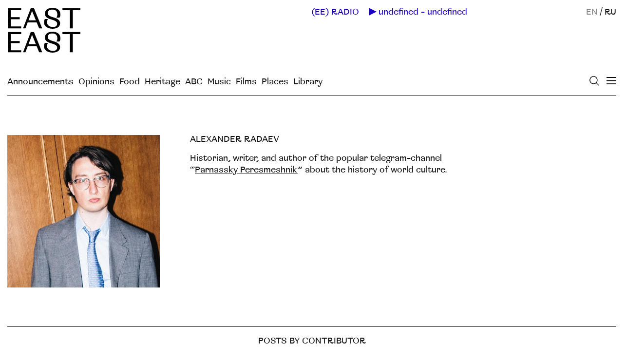

--- FILE ---
content_type: text/html; charset=utf-8
request_url: https://easteast.world/contributors/184
body_size: 9274
content:
<!DOCTYPE html><html><head><meta name="csrf-param" content="authenticity_token" />
<meta name="csrf-token" content="GSHAgDuxQLyDCGiDdoIaAhys17nX-b2KF8-UJ8T0Zilw97BwZsfIskFapmHSRJ2BDEG0af4Dbo6ARO5NE7bAeQ" /><title>Alexander Radaev</title>
<meta name="description" content="Historian, writer, and author of the popular telegram-channel “Parnassky Peresmeshnik” about the history of world culture." />
<meta property="og:title" content="Alexander Radaev" />
<meta property="og:url" content="https://easteast.world/contributors/184" />
<meta property="og:image" content="https://cdn.easteast.world/uploads/contributor/184/profile_image/39e5e8d0a4c73148a758.jpg" />
<meta property="og:image:width" content="600" />
<meta property="og:image:height" content="400" />
<meta property="og:description" content="Historian, writer, and author of the popular telegram-channel “Parnassky Peresmeshnik” about the history of world culture." />
<meta name="twitter:title" content="Alexander Radaev" />
<meta name="twitter:url" content="https://easteast.world/contributors/184" />
<meta name="twitter:image" content="https://cdn.easteast.world/uploads/contributor/184/profile_image/39e5e8d0a4c73148a758.jpg" />
<meta name="twitter:image:width" content="600" />
<meta name="twitter:image:height" content="400" />
<meta name="twitter:description" content="Historian, writer, and author of the popular telegram-channel “Parnassky Peresmeshnik” about the history of world culture." />
<link rel="image_src" href="https://cdn.easteast.world/uploads/contributor/184/profile_image/39e5e8d0a4c73148a758.jpg" />
<link rel="canonical" href="https://easteast.world/contributors/184" /><link rel="stylesheet" media="all" href="/packs/ee_app-aaba9652142ab0e78880fe296ec8c3a9.css" data-turbolinks-track="reload" /><script src="/packs/ee_app-81cca2462db2c6559295.js" data-turbolinks-track="reload"></script><meta content="no-cache" name="turbolinks-cache-control" /><meta content='width=device-width, initial-scale=1.0, user-scalable=0, minimum-scale=1.0, maximum-scale=1.0, initial-scale=1' name='viewport'>
<meta http-equiv="Content-Type" content="text/html;charset=UTF-8">
<meta http-equiv="X-UA-Compatible" content="IE=edge">
<link rel="shortcut icon" href="/favicon.ico">
<meta name='twitter:card' content='summary_large_image'>
<meta name='twitter:site' content='@easteastmag'>
<meta property="og:type" content="website">
<meta property="og:site_name" content="EastEast">
<meta name="referrer" content="origin">
<meta name="apple-mobile-web-app-title" content="EastEast">
<meta name="facebook-domain-verification" content="h0igr1n7hjo817av6y4pun1gg646cd" />
<!-- Google tag (gtag.js) -->
<script async src="https://www.googletagmanager.com/gtag/js?id=G-FRJWE97F3M"></script>
<script>
  window.dataLayer = window.dataLayer || [];
  function gtag(){dataLayer.push(arguments);}
  gtag('js', new Date());

    gtag('config', 'G-FRJWE97F3M');
</script><!-- Yandex.Metrika counter -->
<script type="text/javascript" >
   (function(m,e,t,r,i,k,a){m[i]=m[i]||function(){(m[i].a=m[i].a||[]).push(arguments)};
   m[i].l=1*new Date();k=e.createElement(t),a=e.getElementsByTagName(t)[0],k.async=1,k.src=r,a.parentNode.insertBefore(k,a)})
   (window, document, "script", "https://mc.yandex.ru/metrika/tag.js", "ym");

   ym(72583780, "init", {
        clickmap:true,
        trackLinks:true,
        accurateTrackBounce:true
   });
</script>
<noscript><div><img src="https://mc.yandex.ru/watch/72583780" style="position:absolute; left:-9999px;" alt="" /></div></noscript>
<!-- /Yandex.Metrika counter -->
<!-- Facebook Pixel Code -->
<script>
!function(f,b,e,v,n,t,s)
{if(f.fbq)return;n=f.fbq=function(){n.callMethod?
n.callMethod.apply(n,arguments):n.queue.push(arguments)};
if(!f._fbq)f._fbq=n;n.push=n;n.loaded=!0;n.version='2.0';
n.queue=[];t=b.createElement(e);t.async=!0;
t.src=v;s=b.getElementsByTagName(e)[0];
s.parentNode.insertBefore(t,s)}(window,document,'script',
'https://connect.facebook.net/en_US/fbevents.js');

 fbq('init', '3584217811631822');
fbq('track', 'PageView');
</script>
<noscript>
 <img height="1" width="1"
src="https://www.facebook.com/tr?id=3584217811631822&ev=PageView
&noscript=1"/>
</noscript>
<!-- End Facebook Pixel Code -->
</head><body class="body-contributors"><header class="header-main"><a class="logo" href="/"><img src="[data-uri]" /></a><a class="logo-small" href="/">(EE)</a><img class="icon-close" src="[data-uri]" /><div class="overlay"></div><div class="menu-wrapper" style="background: #FF6701;"><nav class="menu-main"><div class="wrapper"><div class="links"><div class="group lang"><span style="opacity: .5;">EN</span><span>&nbsp;/&nbsp;</span><a href="/ru/contributors/184">RU</a></div><div class="group main"><a href="/issues/6">Current Issue</a><a href="/posts">All posts</a><a href="/tags">All tags</a><a href="/announcements">Announcements</a></div><div class="group main"><a href="/categories/4">Opinions</a><a href="/categories/29">Food</a><a href="/categories/2">Heritage</a><a href="/categories/5">ABC</a><a href="/categories/9">Music</a><a href="/categories/1">Films</a><a href="/categories/8">Places</a><a href="/categories/3">Library</a></div><div class="group"><a href="https://radio.easteast.world/en" target="_blank">(EE) RADIO</a><a href="/contributors">Contributors</a><a href="/about">About</a></div><div class="group social"><a class="newsletter-link" href="/subscribe">Newsletter</a><a href="https://www.facebook.com/easteastmag" target="blank">FB</a><a href="https://www.instagram.com/easteast.world/" target="blank">INST</a><a href="https://t.me/easteastworld" target="blank">TG</a><a href="https://www.threads.net/@easteast.world" target="blank">TH</a><a href="https://twitter.com/easteastworld" target="blank">TW</a></div></div></div></nav></div><div class="wrapper-right"><div color="blue" data-turbolinks-permanent="true" id="radio-player"></div><div class="lang"><span style="opacity: .5;">EN</span><span>&nbsp;/&nbsp;</span><a href="/ru/contributors/184">RU</a></div><a class="icon-search" href="/search"><img src="[data-uri]" /></a><div class="menu-button-mobile"><img src="[data-uri]" /></div></div><div class="menu-desktop-expanded"><a href="/announcements">Announcements</a><a href="/categories/4">Opinions</a><a href="/categories/29">Food</a><a href="/categories/2">Heritage</a><a href="/categories/5">ABC</a><a href="/categories/9">Music</a><a href="/categories/1">Films</a><a href="/categories/8">Places</a><a href="/categories/3">Library</a></div></header><div class="content"><div class="contributor-show"><header><div class="image-container"><div class="image" style="padding-bottom:100.0%;"><div class="wrapper"><img class="lz-img" data-src="https://cdn.easteast.world/uploads/contributor/184/profile_image/39e5e8d0a4c73148a758.jpg" src="https://cdn.easteast.world/uploads/contributor/184/profile_image/small_39e5e8d0a4c73148a758.jpg" /></div></div></div><div class="info"><h1>Alexander Radaev</h1><p class="job-title"></p><p class="bio">Historian, writer, and author of the popular telegram-channel “<a href="https://t.me/captainpaleo">Parnassky Peresmeshnik</a>” about the history of world culture.</p></div></header><div class="posts"><h2>Posts by contributor</h2><div class="grid-list"><div class="wrapper"><div class="item"><a class="info" href="/posts/400"><div class="image-container"><div class="image-wrapper" style="padding-bottom:68.60000000000001%;"><div class="image"><img class="lz-img" data-src="https://cdn.easteast.world/uploads/post/400/cover/medium_e6c50aee28b9733d7c80.jpg" src="https://cdn.easteast.world/uploads/post/400/cover/small_e6c50aee28b9733d7c80.jpg" /></div></div></div><h2>The Original Russian Tourists</h2><p>Alexander Radaev on trips from Kievan Rus’ to Greece, Turkey, and Egypt</p></a></div></div></div></div></div></div><footer class="footer-main"><div class="wrapper"><a class="icon-search" href="/search"><img src="[data-uri]" /></a><div class="menu"><div class="group lang"><span style="opacity: .5;">EN</span><span>&nbsp;/&nbsp;</span><a href="/ru/contributors/184">RU</a></div><div class="group main"><a href="https://easteast.world/issues/6">Current Issue</a><a href="https://easteast.world/posts">All posts</a><a href="/tags">All tags</a><a href="https://easteast.world/announcements">Announcements</a></div><div class="group"><a class="radio-link" href="https://radio.easteast.world/en" target="_blank">(EE) RADIO</a><a href="https://easteast.world/contributors">Contributors</a><a href="https://easteast.world/about">About</a><a class="newsletter-link" href="https://easteast.world/subscribe">Newsletter</a></div></div><div class="about"><div class="social"><div>FOLLOW (EE)</div><a href="https://www.facebook.com/easteastmag" target="blank">Facebook</a><a href="https://www.instagram.com/easteast.world/" target="blank">Instagram</a><a href="https://t.me/easteastworld" target="blank">Telegram</a><a href="https://www.threads.net/@easteast.world" target="blank">Threads</a><a href="https://twitter.com/easteastworld" target="blank">Twitter</a></div><p>EastEast is an online and print publication on culture, art, philosophy, and everyday life. It is produced in collaboration with authors and artists from West Asia, North Africa, Eastern Europe, the North and South Caucasus, Central Asia, East and Southeast Asia, and beyond. (EE) is an initiative of <a href="https://caravane.earth/">Caravane Earth</a> – a foundation that promotes social, cultural, and ecological transformation. <a href="https://easteast.world/about">Learn more</a></p><div class="ee-subscribe-form"></div></div></div></footer></body><script>window.locale = "en"
window.color = "FF6701"</script></html>

--- FILE ---
content_type: text/css
request_url: https://easteast.world/packs/ee_app-aaba9652142ab0e78880fe296ec8c3a9.css
body_size: 11038
content:
body,html{height:100%}html{font-size:16px}@media only screen and (min-width:768px){html{font-size:18px}}body{background:#fff;color:#111;direction:ltr;font-family:CSTMX,-apple-system,BlinkMacSystemFont,HelveticaNeue,Helvetica,Roboto,Arial,sans-serif;font-size:16px;font-weight:400;line-height:1.35;margin:0;padding:0;scroll-behavior:smooth;word-wrap:break-word;overflow-x:hidden;text-rendering:optimizeLegibility;-webkit-overflow-scrolling:touch;-webkit-font-smoothing:antialiased}@media only screen and (min-width:768px){body{font-size:18px}}body .alert,body .notice{margin:0}body .homepage-issue{width:100%}body .homepage-issue:last-of-type{margin-bottom:20px}@media only screen and (min-width:768px){body .homepage-issue{padding:0 20px}body .homepage-issue:last-of-type{margin-bottom:80px}}body .homepage-issue>.homepage-issue-wrapper{position:relative;padding:15px}@media only screen and (min-width:768px){body .homepage-issue>.homepage-issue-wrapper{padding:20px}}body .homepage-issue>.homepage-issue-wrapper>.bg{position:absolute;z-index:-1;left:0;top:0;height:100%;width:100%;opacity:.3}body .homepage-issue>.homepage-issue-wrapper .title{border-bottom:1px solid #111;padding-bottom:10px}body .homepage-issue>.homepage-issue-wrapper .description{margin-bottom:20px}@media only screen and (min-width:768px){body .homepage-issue>.homepage-issue-wrapper .description{margin-bottom:60px}}body .homepage-issue>.homepage-issue-wrapper .learn-more{text-transform:uppercase;font-size:12.8px;font-size:.8rem}@media only screen and (min-width:560px){body .homepage-issue>.homepage-issue-wrapper .learn-more{font-size:1rem}}@media only screen and (min-width:1024px){body .homepage-issue>.homepage-issue-wrapper .learn-more{position:absolute;right:20px;top:30px}}body.popup-opened{overflow:hidden;height:100vh}body>.content{padding:92px 15px 0}@media only screen and (min-width:768px){body>.content{padding-top:93px}}@media only screen and (min-width:1024px){body>.content{padding-top:196px}}body>.content.content-noborders{padding-top:80px}.body-wrapper{-webkit-box-flex:1;-ms-flex:1 0 auto;flex:1 0 auto;padding:15px}.medium-zoom-image--opened{z-index:99999999}.medium-zoom--opened .medium-zoom-overlay{z-index:9999999}a{color:#111;text-decoration:none}*{-webkit-box-sizing:border-box;box-sizing:border-box}a:active,a:focus,a:hover{outline:0}ol,ul{list-style:none;margin:0;padding:0}p{margin-top:0}.subscribe-success{margin:auto;width:100%;max-width:768px;padding:15px}.subscribe-success>a{text-decoration:underline}.resize-animation-stopper *{-webkit-animation:none!important;animation:none!important;-webkit-transition:none!important;transition:none!important}.homepage{border-top:1px solid #111;padding-top:20px}.turbolinks-progress-bar{display:none}body.body-ar{direction:rtl}body.body-ar,body.body-ar h1{font-family:Greta Text Arabic,CSTMX,sans-serif}body.body-ar h1{font-style:normal;font-weight:400;font-stretch:normal;margin-top:0;font-size:24px;font-size:1.5rem;line-height:28.8px;line-height:1.8rem;margin-bottom:20px}@media only screen and (min-width:560px){body.body-ar h1{font-size:1.5rem}}@media only screen and (min-width:768px){body.body-ar h1{font-size:2.5rem;margin-bottom:20px}}@media only screen and (min-width:1024px){body.body-ar h1{font-size:2.8rem}}@media only screen and (min-width:1280px){body.body-ar h1{font-size:2.8rem}}@media only screen and (min-width:768px){body.body-ar h1{line-height:3rem;margin-bottom:30px}}body.body-ar h2{font-family:Greta Text Arabic,CSTMX,sans-serif;font-style:normal;font-weight:400;font-stretch:normal;margin-top:0;margin-bottom:10px;font-size:24px;font-size:1.5rem;line-height:28.8px;line-height:1.8rem}@media only screen and (min-width:560px){body.body-ar h2{font-size:1.5rem}}@media only screen and (min-width:768px){body.body-ar h2{font-size:2.5rem;margin-bottom:20px}}@media only screen and (min-width:1024px){body.body-ar h2{font-size:2.8rem}}@media only screen and (min-width:1280px){body.body-ar h2{font-size:2.8rem}}@media only screen and (min-width:768px){body.body-ar h2{line-height:3rem}}body.body-ar h3{font-family:Greta Text Arabic,CSTMX,sans-serif;font-style:normal;font-weight:400;font-stretch:normal;margin-top:0;margin-bottom:10px;font-size:19.2px;font-size:1.2rem;line-height:28.8px;line-height:1.8rem;line-height:20.8px;line-height:1.3rem}@media only screen and (min-width:560px){body.body-ar h3{font-size:1.2rem}}@media only screen and (min-width:768px){body.body-ar h3{font-size:1.2rem;margin-bottom:20px}}@media only screen and (min-width:1024px){body.body-ar h3{font-size:1.2rem}}@media only screen and (min-width:1280px){body.body-ar h3{font-size:1.2rem}}body.body-ar h4{font-family:Greta Text Arabic,CSTMX,sans-serif;font-style:normal;font-weight:400;font-stretch:normal;margin-top:0;margin-bottom:10px;font-size:16px;font-size:1rem;line-height:28.8px;line-height:1.8rem}@media only screen and (min-width:560px){body.body-ar h4{font-size:1rem}}@media only screen and (min-width:768px){body.body-ar h4{font-size:1rem;margin-bottom:20px}}@media only screen and (min-width:1024px){body.body-ar h4{font-size:1rem}}@media only screen and (min-width:1280px){body.body-ar h4{font-size:1rem}}@media only screen and (min-width:1024px){body.body-ar>.content{padding-top:236px!important}}.homepage-ar{border-top:1px solid #111;padding-top:20px}@font-face{font-family:CSTMX;src:url(/packs/fonts/CSTMX_Regular-a20349f5499f05adb676c2c1e22d6095.woff2) format("woff2"),url(/packs/fonts/CSTMX_Regular-dc13c9ba799e8a3961c22bf181bdccfb.woff) format("woff");font-weight:400;font-style:normal}@font-face{font-family:CSTMX Title;src:url(/packs/fonts/cstm_xprmntl_02_regular-regular-trial-webfont-64133232f28a05068c03fba881b9f46f.woff2) format("woff2"),url(/packs/fonts/cstm_xprmntl_02_regular-regular-trial-webfont-87e7266930a5b8ea73e8a91059fb3024.woff) format("woff");font-weight:400;font-style:normal}@font-face{font-family:IBM Plex Serif;src:url(/packs/fonts/ibmplexserif-regular-webfont-d2bbd3210e81eab1ed8ccda54156ba4d.woff2) format("woff2"),url(/packs/fonts/ibmplexserif-regular-webfont-73ce15107e760e6e62099e5421140a6d.woff) format("woff");font-weight:400;font-style:normal}@font-face{font-family:IBM Plex Serif;src:url(/packs/fonts/ibmplexserif-italic-webfont-91b61348dadd80f2d81a72c28d015f34.woff2) format("woff2"),url(/packs/fonts/ibmplexserif-italic-webfont-c180a717a180ffde5ed654bc1db03158.woff) format("woff");font-weight:italic;font-style:italic}@font-face{font-family:Noto Serif;src:url(/packs/fonts/notoserif-regular-webfont-87b9cab590200d8644c272ade514447e.woff2) format("woff2"),url(/packs/fonts/notoserif-regular-webfont-9dcee5f39d7a78c81405dc9584684025.woff) format("woff");font-weight:400;font-style:normal}@font-face{font-family:Noto Serif;src:url(/packs/fonts/notoserif-italic-webfont-b0ffa339bc404ca6f9441101a38d5f4a.woff2) format("woff2"),url(/packs/fonts/notoserif-italic-webfont-be4ca83a9f2bc45fc5cb9252c4c6fb91.woff) format("woff");font-weight:italic;font-style:italic}@font-face{font-family:Greta Text Arabic;src:url(/packs/fonts/GretaTextArabicAR-LightPluss-b00d523f6dad69c1019fbfc2dd95e733.woff) format("woff");font-weight:400;font-style:normal}h1{font-family:CSTMX,-apple-system,BlinkMacSystemFont,HelveticaNeue,Helvetica,Roboto,Arial,sans-serif;font-style:normal;font-weight:400;font-stretch:normal;margin-top:0;font-size:24px;font-size:1.5rem;line-height:28.8px;line-height:1.8rem;margin-bottom:20px}@media only screen and (min-width:560px){h1{font-size:1.5rem}}@media only screen and (min-width:768px){h1{font-size:2.5rem;margin-bottom:20px}}@media only screen and (min-width:1024px){h1{font-size:2.8rem}}@media only screen and (min-width:1280px){h1{font-size:2.8rem}}@media only screen and (min-width:768px){h1{line-height:3rem;margin-bottom:30px}}h2{font-family:CSTMX,-apple-system,BlinkMacSystemFont,HelveticaNeue,Helvetica,Roboto,Arial,sans-serif;font-style:normal;font-weight:400;font-stretch:normal;margin-top:0;margin-bottom:10px;font-size:24px;font-size:1.5rem;line-height:28.8px;line-height:1.8rem}@media only screen and (min-width:560px){h2{font-size:1.5rem}}@media only screen and (min-width:768px){h2{font-size:2.5rem;margin-bottom:20px}}@media only screen and (min-width:1024px){h2{font-size:2.8rem}}@media only screen and (min-width:1280px){h2{font-size:2.8rem}}@media only screen and (min-width:768px){h2{line-height:3rem}}h3{font-family:CSTMX,-apple-system,BlinkMacSystemFont,HelveticaNeue,Helvetica,Roboto,Arial,sans-serif;font-style:normal;font-weight:400;font-stretch:normal;margin-top:0;margin-bottom:10px;font-size:19.2px;font-size:1.2rem;line-height:28.8px;line-height:1.8rem;line-height:20.8px;line-height:1.3rem}@media only screen and (min-width:560px){h3{font-size:1.2rem}}@media only screen and (min-width:768px){h3{font-size:1.2rem;margin-bottom:20px}}@media only screen and (min-width:1024px){h3{font-size:1.2rem}}@media only screen and (min-width:1280px){h3{font-size:1.2rem}}h4{font-family:CSTMX,-apple-system,BlinkMacSystemFont,HelveticaNeue,Helvetica,Roboto,Arial,sans-serif;font-style:normal;font-weight:400;font-stretch:normal;margin-top:0;margin-bottom:10px;font-size:16px;font-size:1rem;line-height:28.8px;line-height:1.8rem}@media only screen and (min-width:560px){h4{font-size:1rem}}@media only screen and (min-width:768px){h4{font-size:1rem;margin-bottom:20px}}@media only screen and (min-width:1024px){h4{font-size:1rem}}@media only screen and (min-width:1280px){h4{font-size:1rem}}body.body-landing{display:-webkit-box;display:-ms-flexbox;display:flex;-webkit-box-orient:vertical;-webkit-box-direction:normal;-ms-flex-direction:column;flex-direction:column}.landing{-webkit-box-flex:1;-ms-flex:1 0 auto;flex:1 0 auto}.landing>header{display:-webkit-box;display:-ms-flexbox;display:flex;-ms-flex-wrap:wrap;flex-wrap:wrap;-webkit-box-pack:justify;-ms-flex-pack:justify;justify-content:space-between;font-size:12.8px;font-size:.8rem;padding:15px;margin:auto;max-width:1024px}.landing>header>.social>a{text-decoration:underline;margin-right:5px}@media only screen and (min-width:768px){.landing>header>.social{width:50%}}.landing>header>.lang>a{text-decoration:underline}@media only screen and (min-width:768px){.landing>header>.lang{width:50%}}.landing>.content{padding:15px;margin:auto;max-width:1280px}@media only screen and (min-width:768px){.landing>.content{display:-webkit-box;display:-ms-flexbox;display:flex;-ms-flex-wrap:wrap;flex-wrap:wrap}}@media only screen and (min-width:768px){.landing>.content>.col{width:50%}}@media only screen and (min-width:768px){.landing>.content>.col.col-logo{display:-webkit-box;display:-ms-flexbox;display:flex;-webkit-box-align:center;-ms-flex-align:center;align-items:center;-webkit-box-pack:center;-ms-flex-pack:center;justify-content:center;padding:0}}.landing>.content>.col>.logo{width:200px;padding-left:30px;padding-top:10px;padding-bottom:40px}@media only screen and (min-width:768px){.landing>.content>.col>.logo{padding:0}}.landing>.content>.col>.about{font-size:20.8px;font-size:1.3rem;line-height:24px;line-height:1.5rem;margin-bottom:40px}@media only screen and (min-width:768px){.landing>.content>.col>.about{font-size:1.6rem;line-height:1.8rem}}.landing>.content>.col>.subscribe{font-size:20.8px;font-size:1.3rem;line-height:25.6px;line-height:1.6rem}@media only screen and (min-width:768px){.landing>.content>.col>.subscribe{font-size:1.5rem;line-height:1.8rem}}.landing>.content>.col>.subscribe>div{padding-left:30px;margin-bottom:20px}.landing>.content>.col>.subscribe>#subscribe-mc{padding-left:0;margin-bottom:25px}.landing>.content>.col>.subscribe>#subscribe-mc>form{display:-webkit-box;display:-ms-flexbox;display:flex;position:relative;border-bottom:1px solid #111;padding-bottom:4px}.landing>.content>.col>.subscribe>#subscribe-mc>form>input{border:0;padding:0;width:100%;font-size:20.8px;font-size:1.3rem}@media only screen and (min-width:768px){.landing>.content>.col>.subscribe>#subscribe-mc>form>input{font-size:1.6rem}}.landing>.content>.col>.subscribe>#subscribe-mc>form>button{background:#fff;border:0;padding:0 10px;font-size:12.8px;font-size:.8rem}.landing>.content>.col>.subscribe>#subscribe-mc>form>button:hover{opacity:.5;color:#111}.landing>.content>.col>.subscribe>#subscribe-mc>form>.msg-alert{position:absolute;bottom:-28px;font-size:11.2px;font-size:.7rem}@media only screen and (min-width:768px){.landing>.content>.col>.subscribe>#subscribe-mc>form>.msg-alert{font-size:.8rem}}.landing>.content>.col>.subscribe>#subscribe-mc>form>.msg-alert>p{margin-bottom:0}.footer-landing{-ms-flex-negative:0;flex-shrink:0;background:#ff6701;font-size:12.8px;font-size:.8rem;padding:30px 15px}.footer-landing>.wrapper{margin:auto;max-width:1024px}.footer-landing>.wrapper>div{padding-left:30px;margin-bottom:20px}@media only screen and (min-width:768px){.footer-landing>.wrapper>div{margin-left:50%}}.footer-landing>.wrapper>p{margin-bottom:0}@media only screen and (min-width:768px){.footer-landing>.wrapper>p{margin-left:50%}}.footer-landing>.wrapper>p>a{text-decoration:underline}input,textarea{display:inline-block;font-family:CSTMX,-apple-system,BlinkMacSystemFont,HelveticaNeue,Helvetica,Roboto,Arial,sans-serif;outline:none;border-radius:0;background:#fff;border:0;resize:none;-webkit-font-smoothing:antialiased;text-rendering:optimizeLegibility;padding:10px;margin:0;font-size:20.8px;font-size:1.3rem}input:focus::-webkit-input-placeholder,textarea:focus::-webkit-input-placeholder{color:#111}input:-webkit-autofill,textarea:-webkit-autofill{-webkit-box-shadow:0 0 0 1000px #fff inset;background:#fff}textarea{-webkit-hyphens:none;-ms-hyphens:none;hyphens:none}.button,button,input[type=submit]{display:inline-block;font-family:CSTMX,-apple-system,BlinkMacSystemFont,HelveticaNeue,Helvetica,Roboto,Arial,sans-serif;background:#fff;-webkit-box-shadow:none;box-shadow:none;-webkit-transition:background .3s cubic-bezier(.66,0,.07,1),color .3s cubic-bezier(.66,0,.07,1),border-color .3s cubic-bezier(.66,0,.07,1),opacity .3s cubic-bezier(.66,0,.07,1);transition:background .3s cubic-bezier(.66,0,.07,1),color .3s cubic-bezier(.66,0,.07,1),border-color .3s cubic-bezier(.66,0,.07,1),opacity .3s cubic-bezier(.66,0,.07,1);padding:5px 20px;font-size:20.8px;font-size:1.3rem;cursor:pointer;color:#111;-webkit-appearance:none;border:1px solid #111;-webkit-font-feature-settings:normal;font-feature-settings:normal;font-variant-numeric:normal}.button:hover,button:hover,input[type=submit]:hover{background:#111;border-color:#111;color:#fff;text-decoration:none;text-decoration:initial}@media only screen and (min-width:768px){.button,button,input[type=submit]{padding:5px 30px}}button:focus{outline:0}.button.button-download{border-radius:30px;font-weight:600;width:100%;text-align:center;padding:10px 20px;font-size:25.6px;font-size:1.6rem}.button-admin{display:inline-block;background:#ddd;padding:10px 20px;-webkit-transition:background .3s cubic-bezier(.66,0,.07,1),color .3s cubic-bezier(.66,0,.07,1),border-color .3s cubic-bezier(.66,0,.07,1);transition:background .3s cubic-bezier(.66,0,.07,1),color .3s cubic-bezier(.66,0,.07,1),border-color .3s cubic-bezier(.66,0,.07,1);font-size:20.8px;font-size:1.3rem}.button-admin:hover{background:#c1c1c1}@media only screen and (min-width:1024px){.button-admin{width:214px;text-align:center}}.load-more-wrapper,.load-previous-wrapper{display:-webkit-box;display:-ms-flexbox;display:flex;-webkit-box-pack:center;-ms-flex-pack:center;justify-content:center;width:100%}.load-more-wrapper .button-load-more,.load-more-wrapper .button-load-previous,.load-previous-wrapper .button-load-more,.load-previous-wrapper .button-load-previous{font-size:16px;font-size:1rem;padding:20px;margin-bottom:50px;text-transform:uppercase;overflow-anchor:none;line-height:.8;width:100%;text-align:center}@media only screen and (min-width:560px){.load-more-wrapper .button-load-more,.load-more-wrapper .button-load-previous,.load-previous-wrapper .button-load-more,.load-previous-wrapper .button-load-previous{font-size:1.2rem;margin-bottom:100px;width:auto}}.button-load-previous{margin-bottom:40px}.header-main{display:-webkit-box;display:-ms-flexbox;display:flex;-ms-flex-wrap:wrap;flex-wrap:wrap;-webkit-box-pack:justify;-ms-flex-pack:justify;justify-content:space-between;position:absolute;z-index:99;-webkit-transition:top .6s cubic-bezier(.66,0,.07,1);transition:top .6s cubic-bezier(.66,0,.07,1);background:#fff;padding:15px;width:100%}.header-main.logo-small{position:fixed;border-bottom:1px solid #111}.header-main.logo-small .about,.header-main.logo-small .logo,.header-main.logo-small .menu-desktop-expanded{display:none!important}.header-main.logo-small .logo-small{display:block}.header-main.logo-small .wrapper-right{-webkit-box-align:center;-ms-flex-align:center;align-items:center;-webkit-box-pack:end;-ms-flex-pack:end;justify-content:flex-end}@media only screen and (min-width:1024px){.header-main.logo-small .menu-button-mobile{position:static!important}}.header-main.logo-small #radio-player{max-width:100%;width:auto}.header-main.logo-small .radio-player img{margin-top:1px}@media only screen and (min-width:768px){.header-main.logo-small .radio-player img{margin-top:0}}.header-main.logo-small .icon-search{position:static;margin-left:20px}@media only screen and (min-width:1024px){.header-main.logo-small .icon-search{margin-right:20px}}.header-main.active>.menu-wrapper{cursor:inherit;-webkit-transform:translateX(0);transform:translateX(0)}@media only screen and (min-width:1024px){.header-main.active>.menu-wrapper{-webkit-transform:translateX(0);transform:translateX(0)}}.header-main.active>.menu-wrapper>.menu-button{opacity:0;visibility:hidden}@media only screen and (min-width:1024px){.header-main.active>.overlay{display:block}}.header-main.active>.icon-close{opacity:1;visibility:visible}@media only screen and (min-width:768px){.header-main #radio-player{max-width:400px;margin-right:20px}}@media only screen and (min-width:1024px){.header-main #radio-player{max-width:600px;margin-right:0}}.header-main .icon-search{position:absolute;bottom:20px;right:15px;width:20px}@media only screen and (min-width:1024px){.header-main .icon-search{bottom:19px;right:50px}}.header-main .icon-search>img{display:block;width:100%}.header-main .radio-player{display:-webkit-box;display:-ms-flexbox;display:flex;-ms-flex-wrap:wrap;flex-wrap:wrap;-webkit-box-align:start;-ms-flex-align:start;align-items:flex-start;line-height:1;position:relative}@media only screen and (min-width:768px){.header-main .radio-player{max-width:400px;padding-right:20px;padding-left:20px}}@media only screen and (min-width:1024px){.header-main .radio-player{max-width:600px}}.header-main .radio-player .icon-pause,.header-main .radio-player .icon-play{cursor:pointer;margin-right:10px;height:16px}@media only screen and (min-width:768px){.header-main .radio-player>.icon-wrapper{position:absolute;padding:1px 0}}.header-main .radio-player>.player-title{display:none;color:#1b00c4;overflow:hidden;text-overflow:ellipsis;white-space:nowrap;width:220px;padding:1px 10px 1px 20px}@media only screen and (min-width:768px){.header-main .radio-player>.player-title{display:block}}@media only screen and (min-width:1024px){.header-main .radio-player>.player-title{width:360px;padding-right:20px}}@media only screen and (min-width:1280px){.header-main .radio-player>.player-title{width:420px}}.header-main>.wrapper-right{display:-webkit-box;display:-ms-flexbox;display:flex;-ms-flex-wrap:wrap;flex-wrap:wrap}@media only screen and (min-width:1024px){.header-main>.wrapper-right{-webkit-box-pack:justify;-ms-flex-pack:justify;justify-content:space-between;width:70%}}@media only screen and (min-width:1280px){.header-main>.wrapper-right{width:50%}}.header-main>.wrapper-right .radio-wrapper{display:-webkit-box;display:-ms-flexbox;display:flex;-ms-flex-wrap:wrap;flex-wrap:wrap;height:20px}.header-main>.wrapper-right .radio-wrapper>a{display:none;color:#1b00c4;padding:1px 0;line-height:1}.header-main>.wrapper-right .radio-wrapper>a:hover{opacity:.5}@media only screen and (min-width:768px){.header-main>.wrapper-right .radio-wrapper>a{display:block}}.header-main>.wrapper-right .radio-wrapper.live .player-title,.header-main>.wrapper-right .radio-wrapper.live a{color:#fb0000}.header-main>.wrapper-right>.about{display:none;width:80%;max-width:400px;padding-right:20px}@media only screen and (min-width:768px){.header-main>.wrapper-right>.about{display:block;padding-left:20px}}.header-main>.wrapper-right>.about a{text-decoration:underline}.header-main>.wrapper-right>.lang{line-height:1;text-transform:uppercase}@media only screen and (min-width:768px){.header-main>.wrapper-right>.lang{padding:1px 0}}.header-main>.wrapper-right>.menu-button-mobile{cursor:pointer;width:40px;padding-left:20px}@media only screen and (min-width:1024px){.header-main>.wrapper-right>.menu-button-mobile{position:absolute;bottom:22px;right:15px;padding-left:0;width:20px}}.header-main>.wrapper-right>.menu-button-mobile>img{display:block;width:100%}.header-main>.menu-desktop-expanded{display:none}@media only screen and (min-width:1024px){.header-main>.menu-desktop-expanded{display:-webkit-box;display:-ms-flexbox;display:flex;-ms-flex-wrap:wrap;flex-wrap:wrap;width:100%}}.header-main>.menu-desktop-expanded a{margin-right:10px}.header-main>.menu-desktop-expanded a:hover{opacity:.5}.header-main>.menu-desktop-expanded span{opacity:.5;margin-right:10px}@media only screen and (min-width:1024px){.header-main>.logo{margin-bottom:40px}}.header-main>.logo>img{width:90px}@media only screen and (min-width:1024px){.header-main>.logo>img{width:150px}}.header-main>.logo-small{display:none;font-size:22.4px;font-size:1.4rem;line-height:1;margin-top:-2px}.header-main>.icon-close{position:fixed;top:0;right:0;z-index:99;-webkit-transition:opacity .3s cubic-bezier(.66,0,.07,1),visibility .3s cubic-bezier(.66,0,.07,1);transition:opacity .3s cubic-bezier(.66,0,.07,1),visibility .3s cubic-bezier(.66,0,.07,1);opacity:0;visibility:hidden;cursor:pointer;width:45px;padding:12px 13px}.header-main>.overlay{display:none;position:fixed;left:0;top:0;right:240px;bottom:0;z-index:99}@media only screen and (min-width:1024px){.header-main>.overlay{right:360px}}.header-main>.menu-wrapper{-webkit-transition:-webkit-transform .3s cubic-bezier(.66,0,.07,1);transition:-webkit-transform .3s cubic-bezier(.66,0,.07,1);transition:transform .3s cubic-bezier(.66,0,.07,1);transition:transform .3s cubic-bezier(.66,0,.07,1),-webkit-transform .3s cubic-bezier(.66,0,.07,1);position:fixed;right:0;top:0;z-index:9;display:-webkit-box;display:-ms-flexbox;display:flex;background:#ff6701;width:100%;height:100%;-webkit-transform:translateX(100%);transform:translateX(100%);padding:11px 15px}@media only screen and (min-width:768px){.header-main>.menu-wrapper{display:-webkit-box;display:-ms-flexbox;display:flex;-webkit-box-pack:center;-ms-flex-pack:center;justify-content:center;-webkit-box-align:center;-ms-flex-align:center;align-items:center;width:360px;-webkit-transform:translateX(360px);transform:translateX(360px)}}.header-main>.menu-wrapper>.menu-main{height:100%}.header-main>.menu-wrapper>.menu-main>.wrapper{display:-webkit-box;display:-ms-flexbox;display:flex;-ms-flex-wrap:wrap;flex-wrap:wrap}.header-main>.menu-wrapper>.menu-main>.wrapper>.logo{display:none}@media only screen and (min-width:1024px){.header-main>.menu-wrapper>.menu-main>.wrapper>.logo{display:block}}.header-main>.menu-wrapper>.menu-main>.wrapper>.logo>img{width:60px}@media only screen and (min-width:1024px){.header-main>.menu-wrapper>.menu-main>.wrapper>.logo>img{padding-top:15px;width:150px}}.header-main>.menu-wrapper>.menu-main>.wrapper>.links>.group{display:-webkit-box;display:-ms-flexbox;display:flex;-ms-flex-wrap:wrap;flex-wrap:wrap;margin-bottom:1rem;text-transform:uppercase}.header-main>.menu-wrapper>.menu-main>.wrapper>.links>.group.social{display:-webkit-box;display:-ms-flexbox;display:flex;-ms-flex-wrap:wrap;flex-wrap:wrap;position:absolute;left:15px;bottom:15px;margin:0}@media only screen and (min-width:1024px){.header-main>.menu-wrapper>.menu-main>.wrapper>.links>.group.social{position:static}}.header-main>.menu-wrapper>.menu-main>.wrapper>.links>.group.social>a{width:auto;margin-right:10px}.header-main>.menu-wrapper>.menu-main>.wrapper>.links>.group.social>a.newsletter-link{width:100%}.header-main>.menu-wrapper>.menu-main>.wrapper>.links>.group.social>a:last-child{margin-right:0}.header-main>.menu-wrapper>.menu-main>.wrapper>.links>.group.lang{display:-webkit-box;display:-ms-flexbox;display:flex;text-transform:uppercase}.header-main>.menu-wrapper>.menu-main>.wrapper>.links>.group.lang>a{width:auto}.header-main>.menu-wrapper>.menu-main>.wrapper>.links>.group span{opacity:.5}.header-main>.menu-wrapper>.menu-main>.wrapper>.links>.group>a{width:100%}.header-main>.menu-wrapper>.menu-main>.wrapper>.links>.group>a:hover{opacity:.5}.header-main>.menu-wrapper>.menu-button{display:none;-webkit-transition:opacity .3s cubic-bezier(.66,0,.07,1),visibility .3s cubic-bezier(.66,0,.07,1);transition:opacity .3s cubic-bezier(.66,0,.07,1),visibility .3s cubic-bezier(.66,0,.07,1);text-transform:uppercase}@media only screen and (min-width:1024px){.header-main>.menu-wrapper>.menu-button{display:block}}@media only screen and (min-width:1024px){.header-main>.menu-wrapper>.menu-button>.wrapper{-webkit-transform:rotate(-90deg);transform:rotate(-90deg)}}.header-main-ar{display:-webkit-box;display:-ms-flexbox;display:flex;-ms-flex-wrap:wrap;flex-wrap:wrap;-webkit-box-pack:justify;-ms-flex-pack:justify;justify-content:space-between;position:absolute;z-index:99;-webkit-transition:top .6s cubic-bezier(.66,0,.07,1);transition:top .6s cubic-bezier(.66,0,.07,1);background:#fff;font-family:Greta Text Arabic,CSTMX,sans-serif;padding:15px;width:100%}.header-main-ar.logo-small{position:fixed;border-bottom:1px solid #111}.header-main-ar.logo-small .about,.header-main-ar.logo-small .logo,.header-main-ar.logo-small .menu-desktop-expanded{display:none!important}.header-main-ar.logo-small .logo-small{display:block}.header-main-ar.logo-small .wrapper-right{-webkit-box-align:center;-ms-flex-align:center;align-items:center;-webkit-box-pack:end;-ms-flex-pack:end;justify-content:flex-end}@media only screen and (min-width:1024px){.header-main-ar.logo-small .menu-button-mobile{position:static!important}}.header-main-ar.logo-small #radio-player{max-width:100%;width:auto}.header-main-ar.logo-small .radio-player img{margin-top:1px}@media only screen and (min-width:768px){.header-main-ar.logo-small .radio-player img{margin-top:0}}.header-main-ar.logo-small .icon-search{position:static;margin-left:20px}@media only screen and (min-width:1024px){.header-main-ar.logo-small .icon-search{margin-right:20px}}.header-main-ar.active>.menu-wrapper{cursor:inherit;-webkit-transform:translateX(0);transform:translateX(0)}@media only screen and (min-width:1024px){.header-main-ar.active>.menu-wrapper{-webkit-transform:translateX(0);transform:translateX(0)}}.header-main-ar.active>.menu-wrapper>.menu-button{opacity:0;visibility:hidden}@media only screen and (min-width:1024px){.header-main-ar.active>.overlay{display:block}}.header-main-ar.active>.icon-close{opacity:1;visibility:visible}@media only screen and (min-width:768px){.header-main-ar #radio-player{max-width:400px}}@media only screen and (min-width:1024px){.header-main-ar #radio-player{max-width:600px}}.header-main-ar .icon-search{position:absolute;bottom:20px;right:15px;width:20px}@media only screen and (min-width:1024px){.header-main-ar .icon-search{bottom:19px;right:50px}}.header-main-ar .icon-search>img{display:block;width:100%}.header-main-ar .radio-player{display:-webkit-box;display:-ms-flexbox;display:flex;-ms-flex-wrap:wrap;flex-wrap:wrap;-webkit-box-align:start;-ms-flex-align:start;align-items:flex-start;line-height:1;position:relative}@media only screen and (min-width:768px){.header-main-ar .radio-player{max-width:400px;padding-right:20px;padding-left:20px}}@media only screen and (min-width:1024px){.header-main-ar .radio-player{max-width:600px}}.header-main-ar .radio-player .icon-pause,.header-main-ar .radio-player .icon-play{cursor:pointer;margin-right:10px;height:16px}@media only screen and (min-width:768px){.header-main-ar .radio-player>.icon-wrapper{position:absolute;padding:1px 0}}.header-main-ar .radio-player>.player-title{display:none;color:#1b00c4;overflow:hidden;text-overflow:ellipsis;white-space:nowrap;width:220px;padding:1px 10px 1px 20px}@media only screen and (min-width:768px){.header-main-ar .radio-player>.player-title{display:block}}@media only screen and (min-width:1024px){.header-main-ar .radio-player>.player-title{width:360px;padding-right:40px}}@media only screen and (min-width:1280px){.header-main-ar .radio-player>.player-title{width:420px}}.header-main-ar>.wrapper-right{display:-webkit-box;display:-ms-flexbox;display:flex;-ms-flex-wrap:wrap;flex-wrap:wrap}@media only screen and (min-width:1024px){.header-main-ar>.wrapper-right{-webkit-box-pack:justify;-ms-flex-pack:justify;justify-content:space-between;width:70%}}@media only screen and (min-width:1280px){.header-main-ar>.wrapper-right{width:80%}}.header-main-ar>.wrapper-right .radio-wrapper{display:-webkit-box;display:-ms-flexbox;display:flex;-ms-flex-wrap:wrap;flex-wrap:wrap;direction:ltr;height:20px}.header-main-ar>.wrapper-right .radio-wrapper>a{display:none;color:#1b00c4;padding:1px 0;line-height:1}.header-main-ar>.wrapper-right .radio-wrapper>a:hover{opacity:.5}@media only screen and (min-width:768px){.header-main-ar>.wrapper-right .radio-wrapper>a{display:block}}.header-main-ar>.wrapper-right .radio-wrapper.live .player-title,.header-main-ar>.wrapper-right .radio-wrapper.live a{color:#fb0000}.header-main-ar>.wrapper-right>.about{display:none;width:80%;max-width:400px;padding-right:20px}@media only screen and (min-width:768px){.header-main-ar>.wrapper-right>.about{display:block;padding-left:20px}}.header-main-ar>.wrapper-right>.about a{text-decoration:underline}.header-main-ar>.wrapper-right>.lang{line-height:1;text-transform:uppercase;margin-right:20px}@media only screen and (min-width:768px){.header-main-ar>.wrapper-right>.lang{padding:1px 0}}.header-main-ar>.wrapper-right>.menu-button-mobile{cursor:pointer;width:40px;padding-right:20px;padding-left:0}@media only screen and (min-width:1024px){.header-main-ar>.wrapper-right>.menu-button-mobile{position:absolute;bottom:22px;left:15px;right:inherit;padding-right:0;padding-left:0;width:20px}}.header-main-ar>.wrapper-right>.menu-button-mobile>img{display:block;width:100%}.header-main-ar>.menu-desktop-expanded{display:none}@media only screen and (min-width:1024px){.header-main-ar>.menu-desktop-expanded{display:-webkit-box;display:-ms-flexbox;display:flex;-ms-flex-wrap:wrap;flex-wrap:wrap;width:100%}}.header-main-ar>.menu-desktop-expanded a{margin-right:10px}.header-main-ar>.menu-desktop-expanded a:hover{opacity:.5}.header-main-ar>.menu-desktop-expanded span{opacity:.5;margin-right:10px}@media only screen and (min-width:1024px){.header-main-ar>.logo{margin-bottom:40px}}.header-main-ar>.logo img{width:55px}@media only screen and (min-width:1024px){.header-main-ar>.logo img{width:130px}}.header-main-ar>.logo-small{display:none;font-size:22.4px;font-size:1.4rem;line-height:1;margin-top:-2px}.header-main-ar>.icon-close{position:fixed;top:0;left:0;right:inherit;z-index:99;-webkit-transition:opacity .3s cubic-bezier(.66,0,.07,1),visibility .3s cubic-bezier(.66,0,.07,1);transition:opacity .3s cubic-bezier(.66,0,.07,1),visibility .3s cubic-bezier(.66,0,.07,1);opacity:0;visibility:hidden;cursor:pointer;width:45px;padding:12px 13px}.header-main-ar>.overlay{display:none;position:fixed;right:0;top:0;left:240px;bottom:0;z-index:99}@media only screen and (min-width:1024px){.header-main-ar>.overlay{left:360px;right:0}}.header-main-ar>.menu-wrapper{-webkit-transition:-webkit-transform .3s cubic-bezier(.66,0,.07,1);transition:-webkit-transform .3s cubic-bezier(.66,0,.07,1);transition:transform .3s cubic-bezier(.66,0,.07,1);transition:transform .3s cubic-bezier(.66,0,.07,1),-webkit-transform .3s cubic-bezier(.66,0,.07,1);position:fixed;left:0;top:0;right:inherit;z-index:9;display:-webkit-box;display:-ms-flexbox;display:flex;background:#ff6701;width:100%;height:100%;-webkit-transform:translateX(-100%);transform:translateX(-100%);padding:11px 15px}@media only screen and (min-width:768px){.header-main-ar>.menu-wrapper{display:-webkit-box;display:-ms-flexbox;display:flex;-webkit-box-pack:center;-ms-flex-pack:center;justify-content:center;-webkit-box-align:center;-ms-flex-align:center;align-items:center;width:360px;-webkit-transform:translateX(-360px);transform:translateX(-360px)}}.header-main-ar>.menu-wrapper>.menu-main{height:100%}.header-main-ar>.menu-wrapper>.menu-main>.wrapper{display:-webkit-box;display:-ms-flexbox;display:flex;-ms-flex-wrap:wrap;flex-wrap:wrap}.header-main-ar>.menu-wrapper>.menu-main>.wrapper>.logo{display:none}@media only screen and (min-width:1024px){.header-main-ar>.menu-wrapper>.menu-main>.wrapper>.logo{display:block}}.header-main-ar>.menu-wrapper>.menu-main>.wrapper>.logo>img{width:60px}@media only screen and (min-width:1024px){.header-main-ar>.menu-wrapper>.menu-main>.wrapper>.logo>img{padding-top:15px;width:150px}}.header-main-ar>.menu-wrapper>.menu-main>.wrapper>.links>.group{display:-webkit-box;display:-ms-flexbox;display:flex;-ms-flex-wrap:wrap;flex-wrap:wrap;margin-bottom:1rem;text-transform:uppercase}.header-main-ar>.menu-wrapper>.menu-main>.wrapper>.links>.group.social{display:-webkit-box;display:-ms-flexbox;display:flex;-ms-flex-wrap:wrap;flex-wrap:wrap;position:absolute;left:15px;bottom:15px;margin:0}@media only screen and (min-width:1024px){.header-main-ar>.menu-wrapper>.menu-main>.wrapper>.links>.group.social{position:static}}.header-main-ar>.menu-wrapper>.menu-main>.wrapper>.links>.group.social>a{width:auto;margin-right:10px}.header-main-ar>.menu-wrapper>.menu-main>.wrapper>.links>.group.social>a.newsletter-link{width:100%}.header-main-ar>.menu-wrapper>.menu-main>.wrapper>.links>.group.social>a:last-child{margin-right:0}.header-main-ar>.menu-wrapper>.menu-main>.wrapper>.links>.group.lang{display:-webkit-box;display:-ms-flexbox;display:flex;text-transform:uppercase}.header-main-ar>.menu-wrapper>.menu-main>.wrapper>.links>.group.lang>a{width:auto}.header-main-ar>.menu-wrapper>.menu-main>.wrapper>.links>.group span{opacity:.5}.header-main-ar>.menu-wrapper>.menu-main>.wrapper>.links>.group>a{width:100%}.header-main-ar>.menu-wrapper>.menu-main>.wrapper>.links>.group>a:hover{opacity:.5}.header-main-ar>.menu-wrapper>.menu-button{display:none;-webkit-transition:opacity .3s cubic-bezier(.66,0,.07,1),visibility .3s cubic-bezier(.66,0,.07,1);transition:opacity .3s cubic-bezier(.66,0,.07,1),visibility .3s cubic-bezier(.66,0,.07,1);text-transform:uppercase}@media only screen and (min-width:1024px){.header-main-ar>.menu-wrapper>.menu-button{display:block}}@media only screen and (min-width:1024px){.header-main-ar>.menu-wrapper>.menu-button>.wrapper{-webkit-transform:rotate(-90deg);transform:rotate(-90deg)}}.body-ar .grid-list .item{text-align:right!important}.body-ar .grid-list .item>.info>h2{font-size:19.2px!important;font-size:1.2rem!important}.grid-list{width:100%;max-width:1280px;margin:0 auto}.grid-list>.wrapper{display:-webkit-box;display:-ms-flexbox;display:flex;-ms-flex-wrap:wrap;flex-wrap:wrap;-webkit-box-pack:center;-ms-flex-pack:center;justify-content:center}@media only screen and (min-width:768px){.grid-list>.wrapper{margin-left:-20px;margin-right:-20px}}@media only screen and (min-width:768px){.grid-list>.wrapper.music-atlas>.item{width:25%}}@media only screen and (min-width:768px){.grid-list>.wrapper.music-atlas>.item:nth-child(3){display:block}}.grid-list>.wrapper.music-atlas>.item>.info{display:inline-block}.grid-list>.wrapper.music-atlas>.item>.info>h2{text-transform:none}.grid-list>.wrapper.music-atlas>.item>.info>p{display:none}@media only screen and (min-width:768px){.grid-list>.wrapper.music-atlas>.item>.info>.image-container{width:80%}}@media only screen and (min-width:768px){.grid-list>.wrapper.on-air h2 a{display:-webkit-box;display:-ms-flexbox;display:flex;-webkit-box-align:end;-ms-flex-align:end;align-items:flex-end}}@media only screen and (min-width:768px){.grid-list>.wrapper.on-air h2 a .category{width:25%}}@media only screen and (min-width:768px){.grid-list>.wrapper.on-air h2 a .title{width:75%;max-width:700px;padding-left:10px}}.grid-list>.wrapper.on-air>.info{display:-webkit-box;display:-ms-flexbox;display:flex;-ms-flex-wrap:wrap;flex-wrap:wrap;-webkit-box-align:start;-ms-flex-align:start;align-items:flex-start;margin-bottom:60px}@media only screen and (min-width:768px){.grid-list>.wrapper.on-air>.info{margin-bottom:80px;padding:0 20px}}.grid-list>.wrapper.on-air>.info>.description{width:100%;margin-bottom:20px}@media only screen and (min-width:1024px){.grid-list>.wrapper.on-air>.info>.description{margin-bottom:0;width:25%;padding-right:20px}}.grid-list>.wrapper.on-air>.info>.video{width:100%}@media only screen and (min-width:1024px){.grid-list>.wrapper.on-air>.info>.video{padding-left:10px;width:75%}}.grid-list>.wrapper.on-air>.info>.video>video{background:#000;width:100%}.grid-list>.wrapper>.title{width:100%}@media only screen and (min-width:768px){.grid-list>.wrapper>.title{padding:0 20px}}.grid-list>.wrapper>.title>h2{border-bottom:1px solid #111;padding-bottom:10px;width:100%;margin-bottom:20px}.grid-list>.wrapper>.title>h2>a:hover{opacity:.5}.grid-list>.wrapper>.item{margin-bottom:60px;width:100%;text-align:center}@media only screen and (min-width:768px){.grid-list>.wrapper>.item{width:33.33333%;margin-bottom:80px;padding:0 20px;text-align:left}}.grid-list>.wrapper>.item.vertical>.info{display:block}.grid-list>.wrapper>.item.vertical>.info>.image-container{margin:auto;width:80%}@media only screen and (min-width:768px){.grid-list>.wrapper>.item.vertical>.info>.image-container{margin:inherit;width:70%}}.grid-list>.wrapper>.item .category,.grid-list>.wrapper>.item .date{display:none}.grid-list>.wrapper>.item>.info{width:100%}.grid-list>.wrapper>.item>.info:hover h2,.grid-list>.wrapper>.item>.info:hover p{opacity:.5}.grid-list>.wrapper>.item>.info>.image-container>.image-wrapper{position:relative;background:#e1e1e1;height:0;width:100%}.grid-list>.wrapper>.item>.info>.image-container>.image-wrapper>.image{position:absolute;width:100%;height:auto}.grid-list>.wrapper>.item>.info>.image-container>.image-wrapper>.image>img{display:block;width:100%}.grid-list>.wrapper>.item>.info>h2,.grid-list>.wrapper>.item>.info>p{font-size:16px;font-size:1rem;line-height:19.2px;line-height:1.2rem}@media only screen and (min-width:768px){.grid-list>.wrapper>.item>.info>h2,.grid-list>.wrapper>.item>.info>p{width:90%}}.grid-list>.wrapper>.item>.info>h2{text-transform:uppercase;margin-top:14px;margin-bottom:3px}@media only screen and (min-width:768px){.grid-list>.wrapper>.item>.info>h2{margin-top:28px}}.grid-list>.wrapper>.item>.info>h2.description-hidden{text-transform:none;font-size:16px;font-size:1rem}.grid-list>.wrapper>.item>.info>p{margin:0}.grid-list>.wrapper>.subscribe{margin-bottom:80px;margin-top:40px}@media only screen and (min-width:768px){.grid-list>.wrapper>.subscribe{margin-top:0;margin-bottom:120px}}.footer-main{width:100%;padding:15px}.footer-main>.wrapper{display:-webkit-box;display:-ms-flexbox;display:flex;-ms-flex-wrap:wrap;flex-wrap:wrap;position:relative;border-top:1px solid #111;padding-top:15px;max-width:1280px;margin:0 auto}@media only screen and (min-width:768px){.footer-main>.wrapper{margin-bottom:60px;padding-top:40px}}.footer-main>.wrapper>.icon-search{position:absolute;top:15px;right:0;width:20px}@media only screen and (min-width:768px){.footer-main>.wrapper>.icon-search{top:40px}}.footer-main>.wrapper>.icon-search>img{display:block;width:100%}.footer-main>.wrapper>.menu{width:100%;text-transform:uppercase;margin-bottom:20px}@media only screen and (min-width:768px){.footer-main>.wrapper>.menu{width:30%}}.footer-main>.wrapper>.menu>.group{margin-bottom:1rem}.footer-main>.wrapper>.menu>.group>a{display:block}.footer-main>.wrapper>.menu>.group>a:hover{opacity:.5}.footer-main>.wrapper>.menu>.group.lang>a{display:inline-block}.footer-main>.wrapper>.menu>.group.social{display:-webkit-box;display:-ms-flexbox;display:flex;-ms-flex-wrap:wrap;flex-wrap:wrap;margin:0}.footer-main>.wrapper>.menu>.group.social>a{margin-right:10px}.footer-main>.wrapper>.menu>.group.social>a.newsletter-link{width:100%}.footer-main>.wrapper>.menu>.group.social>a:last-child{margin-right:0}.footer-main>.wrapper>.about{width:100%}@media only screen and (min-width:768px){.footer-main>.wrapper>.about{width:70%;max-width:600px}}.footer-main>.wrapper>.about a{text-decoration:underline}.footer-main>.wrapper>.about>.social{margin-bottom:20px}.footer-main>.wrapper>.about>.social>a{display:inline-block;margin-right:20px;text-decoration:none}.footer-main>.wrapper>.about>.social>a:hover{opacity:.5}.footer-main>.wrapper>.about>.ee-subscribe-form{margin-top:40px}.news-new-homepage{width:100%;max-width:1280px;margin:0 auto 60px}@media only screen and (min-width:768px){.news-new-homepage{margin-bottom:120px}}.news-new-homepage>h2{border-bottom:1px solid #111;margin-bottom:20px;padding-bottom:10px}.news-new-homepage>h2>a:hover{opacity:.5}.news-new-homepage>.wrapper{display:-webkit-box;display:-ms-flexbox;display:flex;-ms-flex-wrap:wrap;flex-wrap:wrap}.news-new-homepage>.wrapper>.item{border-bottom:1px solid #111;padding-bottom:10px;width:100%;margin-bottom:10px}@media only screen and (min-width:768px){.news-new-homepage>.wrapper>.item{border:0;border-right:1px solid #111;margin-bottom:0;width:25%;padding:0 20px;text-indent:20px}}.news-new-homepage>.wrapper>.item:last-child{margin-bottom:0;border:0}.news-new-homepage>.wrapper>.item:first-child{padding-left:0;padding-right:20px}.news-new-homepage>.wrapper>.item:hover>.title{opacity:.5}.news{width:100%;max-width:1024px;margin:40px auto 60px}@media only screen and (min-width:768px){.news{margin-top:0;margin-bottom:120px}}.news>h2{text-transform:uppercase}@media only screen and (min-width:768px){.news>h2{padding-left:40px}}.news>.wrapper>.item{display:-webkit-box;display:-ms-flexbox;display:flex;border-bottom:1px solid #111;width:100%;padding:10px 0}.news>.wrapper>.item:last-child{border:0}.news>.wrapper>.item:hover>.date,.news>.wrapper>.item:hover>.title{opacity:.5}.news>.wrapper>.item>.date,.news>.wrapper>.item>.title{display:inline-block}.news>.wrapper>.item>.date{min-width:70px}@media only screen and (min-width:768px){.news>.wrapper>.item>.date{margin-right:30px}}.posts-show{border-top:1px solid #111;padding-top:20px}.posts-show>.wrapper{position:relative;width:100%;max-width:1024px;margin:0 auto}.posts-show>.wrapper>.admin-actions{display:none}@media only screen and (min-width:1024px){.posts-show>.wrapper>.admin-actions{display:-webkit-box;display:-ms-flexbox;display:flex;position:absolute;right:0;top:0;text-transform:uppercase;line-height:1;letter-spacing:1.1px;font-size:.7rem}.posts-show>.wrapper>.admin-actions>a{background:#e1e1e1;padding:5px 10px;margin-left:10px}}.posts-show>.wrapper>.category{display:inline-block;text-transform:uppercase;margin-bottom:10px}.posts-show>.wrapper>h1{font-family:CSTMX,-apple-system,BlinkMacSystemFont,HelveticaNeue,Helvetica,Roboto,Arial,sans-serif}.posts-show>.wrapper>.lead-text{font-family:Noto Serif,serif;width:100%;margin-bottom:20px;font-size:19.2px;font-size:1.2rem;line-height:22.4px;line-height:1.4rem}@media only screen and (min-width:768px){.posts-show>.wrapper>.lead-text{font-size:1.6rem;line-height:1.8rem;margin-bottom:40px}}@media only screen and (min-width:1024px){.posts-show>.wrapper>.lead-text{padding-right:0}}.posts-show>.wrapper>.post-body{font-family:Noto Serif,serif;margin-bottom:60px}@media only screen and (min-width:768px){.posts-show>.wrapper>.post-body{margin-bottom:80px}}.posts-show>.wrapper>.post-body>.image-gallery{position:relative;overflow:hidden}@media only screen and (min-width:768px){.posts-show>.wrapper>.post-body>.image-gallery{width:90%}}@media only screen and (min-width:1024px){.posts-show>.wrapper>.post-body>.image-gallery{width:75%}}@media only screen and (min-width:768px){.posts-show>.wrapper>.post-body>.image-gallery.portrait{width:70%}}@media only screen and (min-width:1024px){.posts-show>.wrapper>.post-body>.image-gallery.portrait{width:50%}}.posts-show>.wrapper>.post-body>.image-gallery .cursor{position:fixed;top:200px;z-index:999;color:#fff;font-size:.8em}.posts-show>.wrapper>.post-body>.image-gallery>.info{line-height:16px;line-height:1rem;margin-bottom:20px;-webkit-user-select:none;-moz-user-select:none;-ms-user-select:none;user-select:none}.posts-show>.wrapper>.post-body>.image-gallery>.info>.description{-webkit-user-select:text;-moz-user-select:text;-ms-user-select:text;user-select:text;margin-bottom:20px;font-size:12.8px;font-size:.8rem;max-width:700px}@media only screen and (min-width:768px){.posts-show>.wrapper>.post-body>.image-gallery>.info>.description,.posts-show>.wrapper>.post-body>.image-gallery>.info>.image-count{padding-left:60px}}.posts-show>.wrapper>.post-body>.image-gallery>.info>.image-count>span{cursor:pointer}.posts-show>.wrapper>.post-body>.image-gallery>ul{display:-webkit-box;display:-ms-flexbox;display:flex;-ms-flex-wrap:wrap;flex-wrap:wrap;position:relative;list-style:none;list-style-image:none}.posts-show>.wrapper>.post-body>.image-gallery>ul>li{position:relative;margin:0}.posts-show>.wrapper>.post-body>.image-gallery>ul>li>.wrapper{position:relative;height:0;width:100%}.posts-show>.wrapper>.post-body>.image-gallery>ul>li>.wrapper>.image{position:absolute;width:100%;height:auto}.posts-show>.wrapper>.post-body>.image-gallery>ul>li>.wrapper>.image>img{display:block;width:100%;-webkit-user-select:none;-moz-user-select:none;-ms-user-select:none;user-select:none}.posts-show>.wrapper>.post-body>.image-gallery>ul>li>.button{position:absolute;top:10px;right:10px;background:rgba(0,0,0,.5);height:20px;font-size:12px;border-color:#fff;color:#fff}@media only screen and (min-width:560px){.posts-show>.wrapper>.post-body>.image-gallery>ul>li>.button{display:none}}.posts-show>.wrapper>.post-body>.image-gallery>ul figcaption{-webkit-user-select:none;-moz-user-select:none;-ms-user-select:none;user-select:none}.posts-show>.wrapper>.post-body>.image-container>.image{position:relative;background:#e1e1e1;height:0;width:100%}.posts-show>.wrapper>.post-body>.image-container>.image>.wrapper{position:absolute;width:100%;height:auto}.posts-show>.wrapper>.post-body>.image-container>.image>.wrapper>img{display:block;width:100%}@media only screen and (min-width:768px){.posts-show>.wrapper>.post-body>.image-container.vertical{width:90%}}@media only screen and (min-width:1024px){.posts-show>.wrapper>.post-body>.image-container.vertical{width:75%}}.posts-show>.wrapper>.post-body>figure{margin:40px 0}@media only screen and (min-width:768px){.posts-show>.wrapper>.post-body>figure{margin:80px 0}}.posts-show>.wrapper>.post-body>figure:first-child{margin-top:0}.posts-show>.wrapper>.post-body .image-grid>ul{display:-webkit-box;display:-ms-flexbox;display:flex;-ms-flex-wrap:wrap;flex-wrap:wrap}@media only screen and (min-width:768px){.posts-show>.wrapper>.post-body .image-grid>ul{margin-left:-10px;margin-right:-10px}}.posts-show>.wrapper>.post-body .image-grid>ul>li{width:100%;margin-bottom:10px}@media only screen and (min-width:768px){.posts-show>.wrapper>.post-body .image-grid>ul>li{padding:10px;margin-bottom:0}}.posts-show>.wrapper>.post-body .image-grid>ul>li:last-child{margin-bottom:0}@media only screen and (min-width:768px){.posts-show>.wrapper>.post-body .image-grid>ul>li.col-2{width:50%}}.posts-show>.wrapper>.post-body .image-grid>ul>li>.wrapper{position:relative;height:0;width:100%}.posts-show>.wrapper>.post-body .image-grid>ul>li>.wrapper>.image{position:absolute;width:100%;height:auto}.posts-show>.wrapper>.post-body .image-grid>ul>li>.wrapper>.image>img{display:block;width:100%}.posts-show>.wrapper>.post-body a{text-decoration:underline}.posts-show>.wrapper>.post-body>blockquote,.posts-show>.wrapper>.post-body>h2,.posts-show>.wrapper>.post-body>p{width:100%}@media only screen and (min-width:1024px){.posts-show>.wrapper>.post-body>blockquote,.posts-show>.wrapper>.post-body>h2,.posts-show>.wrapper>.post-body>p{padding-right:25%}}.posts-show>.wrapper>.post-body>h2{font-family:Noto Serif,serif;font-size:16px;font-size:1rem;line-height:16px;line-height:1rem;text-transform:uppercase;margin:30px 0}.posts-show>.wrapper>.post-body>blockquote{font-size:19.2px;font-size:1.2rem;line-height:22.4px;line-height:1.4rem;margin:40px 0}@media only screen and (min-width:768px){.posts-show>.wrapper>.post-body>blockquote{margin:80px 0 80px 60px;font-size:1.6rem;line-height:1.8rem}}.posts-show>.wrapper>.post-body full-name,.posts-show>.wrapper>.post-body name{text-transform:uppercase;margin-right:20px}.posts-show>.wrapper>.post-body .instagram-media{width:100%!important;min-width:auto!important}.posts-show>.wrapper>.post-body>.embed{width:100%}.posts-show>.wrapper>.post-body>.embed iframe{display:block;width:100%}@media only screen and (min-width:768px){.posts-show>.wrapper>.post-body>.indent-text{position:relative;padding-left:60px}.posts-show>.wrapper>.post-body>.indent-text>name{position:absolute;left:0;top:0}}.posts-show>.wrapper>.post-body>.lead-text{width:100%;margin:40px 0;font-size:19.2px;font-size:1.2rem;line-height:22.4px;line-height:1.4rem}@media only screen and (min-width:768px){.posts-show>.wrapper>.post-body>.lead-text{font-size:1.6rem;line-height:1.8rem;margin:80px 0}}@media only screen and (min-width:1024px){.posts-show>.wrapper>.post-body>.lead-text{padding-right:0}}.posts-show>.wrapper>.post-body figcaption{font-size:12.8px;font-size:.8rem;max-width:700px;margin-top:10px}@media only screen and (min-width:768px){.posts-show>.wrapper>.post-body figcaption{padding-left:60px}}.posts-show>.wrapper .category:hover{opacity:.5}.posts-show>.wrapper>.categories{display:-webkit-box;display:-ms-flexbox;display:flex;-ms-flex-wrap:wrap;flex-wrap:wrap;margin-bottom:80px}@media only screen and (min-width:768px){.posts-show>.wrapper>.categories{margin-bottom:80px}}.posts-show>.wrapper>.categories>.title{width:100%;text-transform:uppercase;margin-bottom:20px}.posts-show>.wrapper>.contributors{display:-webkit-box;display:-ms-flexbox;display:flex;-ms-flex-wrap:wrap;flex-wrap:wrap;font-family:Noto Serif,serif;margin-bottom:60px}@media only screen and (min-width:768px){.posts-show>.wrapper>.contributors{margin-bottom:80px}}.posts-show>.wrapper>.contributors>.title{width:100%;text-transform:uppercase;margin-bottom:20px}.posts-show>.wrapper>.contributors>.contributor{margin-bottom:40px}@media only screen and (min-width:768px){.posts-show>.wrapper>.contributors>.contributor{width:50%;padding-right:40px}}.posts-show>.wrapper>.contributors>.contributor>a{display:block;margin-bottom:20px;text-decoration:underline}.posts-show>.wrapper>.contributors>.contributor>a:hover{opacity:.5}.posts-show>.wrapper>.contributors>.contributor>a>.name{text-transform:uppercase}.posts-show>.wrapper>.contributors>.contributor>.bio>a{text-decoration:underline}@media only screen and (min-width:1024px){.posts-show-ar .note-wrapper>.note-popup.active{position:absolute;bottom:auto;right:auto;left:0;width:22%;margin-top:-35px}}.posts-show-ar{border-top:1px solid #111;padding-top:20px}.posts-show-ar>.wrapper{position:relative;width:100%;max-width:1024px;margin:0 auto}.posts-show-ar>.wrapper>.admin-actions{display:none}@media only screen and (min-width:1024px){.posts-show-ar>.wrapper>.admin-actions{display:-webkit-box;display:-ms-flexbox;display:flex;position:absolute;left:0;top:0;text-transform:uppercase;line-height:1;letter-spacing:1.1px;font-size:.7rem}.posts-show-ar>.wrapper>.admin-actions>a{background:#e1e1e1;padding:5px 10px;margin-right:10px}}.posts-show-ar>.wrapper>.category{display:inline-block;text-transform:uppercase;margin-bottom:10px}.posts-show-ar>.wrapper>a.category:hover{opacity:.5}.posts-show-ar>.wrapper>.lead-text{width:100%;margin-bottom:20px;font-size:19.2px;font-size:1.2rem;line-height:22.4px;line-height:1.4rem}@media only screen and (min-width:768px){.posts-show-ar>.wrapper>.lead-text{font-size:1.6rem;line-height:1.8rem;margin-bottom:40px}}@media only screen and (min-width:1024px){.posts-show-ar>.wrapper>.lead-text{padding-right:0}}.posts-show-ar>.wrapper>.post-body{margin-bottom:60px}@media only screen and (min-width:768px){.posts-show-ar>.wrapper>.post-body{margin-bottom:80px}}.posts-show-ar>.wrapper>.post-body>.image-gallery{direction:ltr;position:relative;overflow:hidden}@media only screen and (min-width:768px){.posts-show-ar>.wrapper>.post-body>.image-gallery{width:90%}}@media only screen and (min-width:1024px){.posts-show-ar>.wrapper>.post-body>.image-gallery{width:75%}}@media only screen and (min-width:768px){.posts-show-ar>.wrapper>.post-body>.image-gallery.portrait{width:70%}}@media only screen and (min-width:1024px){.posts-show-ar>.wrapper>.post-body>.image-gallery.portrait{width:50%}}.posts-show-ar>.wrapper>.post-body>.image-gallery .cursor{position:fixed;top:200px;z-index:999;color:#fff;font-size:.8em}.posts-show-ar>.wrapper>.post-body>.image-gallery>.info{direction:rtl;line-height:16px;line-height:1rem;margin-bottom:20px;-webkit-user-select:none;-moz-user-select:none;-ms-user-select:none;user-select:none}.posts-show-ar>.wrapper>.post-body>.image-gallery>.info>.description{-webkit-user-select:text;-moz-user-select:text;-ms-user-select:text;user-select:text;margin-bottom:20px;font-size:12.8px;font-size:.8rem;max-width:700px}@media only screen and (min-width:768px){.posts-show-ar>.wrapper>.post-body>.image-gallery>.info>.description{padding-left:60px}}.posts-show-ar>.wrapper>.post-body>.image-gallery>.info>.image-count{direction:ltr;text-align:right}@media only screen and (min-width:768px){.posts-show-ar>.wrapper>.post-body>.image-gallery>.info>.image-count{padding-left:60px}}.posts-show-ar>.wrapper>.post-body>.image-gallery>.info>.image-count>span{cursor:pointer}.posts-show-ar>.wrapper>.post-body>.image-gallery>ul{display:-webkit-box;display:-ms-flexbox;display:flex;-ms-flex-wrap:wrap;flex-wrap:wrap;position:relative;list-style:none;list-style-image:none}.posts-show-ar>.wrapper>.post-body>.image-gallery>ul>li{position:relative;margin:0}.posts-show-ar>.wrapper>.post-body>.image-gallery>ul>li>.wrapper{position:relative;height:0;width:100%}.posts-show-ar>.wrapper>.post-body>.image-gallery>ul>li>.wrapper>.image{position:absolute;width:100%;height:auto}.posts-show-ar>.wrapper>.post-body>.image-gallery>ul>li>.wrapper>.image>img{display:block;width:100%;-webkit-user-select:none;-moz-user-select:none;-ms-user-select:none;user-select:none}.posts-show-ar>.wrapper>.post-body>.image-gallery>ul>li>.button{position:absolute;top:10px;right:10px;background:rgba(0,0,0,.5);height:20px;font-size:12px;border-color:#fff;color:#fff}@media only screen and (min-width:560px){.posts-show-ar>.wrapper>.post-body>.image-gallery>ul>li>.button{display:none}}.posts-show-ar>.wrapper>.post-body>.image-gallery>ul figcaption{-webkit-user-select:none;-moz-user-select:none;-ms-user-select:none;user-select:none}.posts-show-ar>.wrapper>.post-body>.image-container>.image{position:relative;background:#e1e1e1;height:0;width:100%}.posts-show-ar>.wrapper>.post-body>.image-container>.image>.wrapper{position:absolute;width:100%;height:auto}.posts-show-ar>.wrapper>.post-body>.image-container>.image>.wrapper>img{display:block;width:100%}@media only screen and (min-width:768px){.posts-show-ar>.wrapper>.post-body>.image-container.vertical{width:90%}}@media only screen and (min-width:1024px){.posts-show-ar>.wrapper>.post-body>.image-container.vertical{width:75%}}.posts-show-ar>.wrapper>.post-body>figure{margin:40px 0}@media only screen and (min-width:768px){.posts-show-ar>.wrapper>.post-body>figure{margin:80px 0}}.posts-show-ar>.wrapper>.post-body>figure:first-child{margin-top:0}.posts-show-ar>.wrapper>.post-body .image-grid>ul{display:-webkit-box;display:-ms-flexbox;display:flex;-ms-flex-wrap:wrap;flex-wrap:wrap}@media only screen and (min-width:768px){.posts-show-ar>.wrapper>.post-body .image-grid>ul{margin-left:-10px;margin-right:-10px}}.posts-show-ar>.wrapper>.post-body .image-grid>ul>li{width:100%;margin-bottom:10px}@media only screen and (min-width:768px){.posts-show-ar>.wrapper>.post-body .image-grid>ul>li{padding:10px;margin-bottom:0}}.posts-show-ar>.wrapper>.post-body .image-grid>ul>li:last-child{margin-bottom:0}@media only screen and (min-width:768px){.posts-show-ar>.wrapper>.post-body .image-grid>ul>li.col-2{width:50%}}.posts-show-ar>.wrapper>.post-body .image-grid>ul>li>.wrapper{position:relative;height:0;width:100%}.posts-show-ar>.wrapper>.post-body .image-grid>ul>li>.wrapper>.image{position:absolute;width:100%;height:auto}.posts-show-ar>.wrapper>.post-body .image-grid>ul>li>.wrapper>.image>img{display:block;width:100%}.posts-show-ar>.wrapper>.post-body a{text-decoration:underline}.posts-show-ar>.wrapper>.post-body>blockquote,.posts-show-ar>.wrapper>.post-body>h2,.posts-show-ar>.wrapper>.post-body>p{width:100%}@media only screen and (min-width:1024px){.posts-show-ar>.wrapper>.post-body>blockquote,.posts-show-ar>.wrapper>.post-body>h2,.posts-show-ar>.wrapper>.post-body>p{padding-left:25%}}.posts-show-ar>.wrapper>.post-body>h2{font-size:16px;font-size:1rem;line-height:16px;line-height:1rem;text-transform:uppercase;margin:30px 0}.posts-show-ar>.wrapper>.post-body>blockquote{font-size:19.2px;font-size:1.2rem;line-height:22.4px;line-height:1.4rem;margin:40px 0}@media only screen and (min-width:768px){.posts-show-ar>.wrapper>.post-body>blockquote{margin:80px 60px 80px 0;font-size:1.6rem;line-height:1.8rem}}.posts-show-ar>.wrapper>.post-body full-name,.posts-show-ar>.wrapper>.post-body name{text-transform:uppercase;margin-left:20px}.posts-show-ar>.wrapper>.post-body .instagram-media{width:100%!important;min-width:auto!important}.posts-show-ar>.wrapper>.post-body>.embed{width:100%}.posts-show-ar>.wrapper>.post-body>.embed iframe{display:block;width:100%}@media only screen and (min-width:768px){.posts-show-ar>.wrapper>.post-body>.indent-text{position:relative;padding-right:60px}.posts-show-ar>.wrapper>.post-body>.indent-text>name{position:absolute;right:0;top:0}}.posts-show-ar>.wrapper>.post-body>.lead-text{width:100%;margin:40px 0;font-size:19.2px;font-size:1.2rem;line-height:22.4px;line-height:1.4rem}@media only screen and (min-width:768px){.posts-show-ar>.wrapper>.post-body>.lead-text{font-size:1.6rem;line-height:1.8rem;margin:80px 0}}@media only screen and (min-width:1024px){.posts-show-ar>.wrapper>.post-body>.lead-text{padding-left:0}}.posts-show-ar>.wrapper>.post-body figcaption{font-size:12.8px;font-size:.8rem;max-width:700px;margin-top:10px}@media only screen and (min-width:768px){.posts-show-ar>.wrapper>.post-body figcaption{padding-left:60px}}.posts-show-ar>.wrapper>.contributors{display:-webkit-box;display:-ms-flexbox;display:flex;-ms-flex-wrap:wrap;flex-wrap:wrap;margin-bottom:60px}@media only screen and (min-width:768px){.posts-show-ar>.wrapper>.contributors{margin-bottom:80px}}.posts-show-ar>.wrapper>.contributors.multiple>.title{text-align:center}.posts-show-ar>.wrapper>.contributors>.title{width:100%;text-transform:uppercase;margin-bottom:20px}.posts-show-ar>.wrapper>.contributors>.contributor{margin-bottom:40px}@media only screen and (min-width:768px){.posts-show-ar>.wrapper>.contributors>.contributor{width:50%;padding-right:40px}}.posts-show-ar>.wrapper>.contributors>.contributor>a{display:block;margin-bottom:20px;text-decoration:underline}.posts-show-ar>.wrapper>.contributors>.contributor>a:hover{opacity:.5}.posts-show-ar>.wrapper>.contributors>.contributor>a>.name{text-transform:uppercase}.posts-show-ar>.wrapper>.contributors>.contributor>.bio>a{text-decoration:underline}.related>h2{border-top:1px solid #111;font-size:16px;font-size:1rem;text-transform:uppercase;text-align:center;padding-top:5px;margin-bottom:40px}@media only screen and (min-width:768px){.related>h2{margin-bottom:60px}}.categories-show>.grid-list>.wrapper>.item>.category{display:none}.categories-index,.categories-show{border-top:1px solid #111;padding-top:20px}.categories-index>header,.categories-show>header{display:-webkit-box;display:-ms-flexbox;display:flex;-ms-flex-wrap:wrap;flex-wrap:wrap;margin-bottom:40px}@media only screen and (min-width:768px){.categories-index>header,.categories-show>header{margin-bottom:60px}}.categories-index>header>h1,.categories-show>header>h1{font-size:16px;font-size:1rem;line-height:16px;line-height:1rem;text-transform:uppercase;width:100%;margin-bottom:20px}@media only screen and (min-width:768px){.categories-index>header>h1,.categories-show>header>h1{width:50%}}.categories-index>header>p,.categories-show>header>p{margin-top:0;width:100%}@media only screen and (min-width:768px){.categories-index>header>p,.categories-show>header>p{width:50%;padding-left:20px;max-width:900px}}.categories-index>header>p.categories,.categories-show>header>p.categories{text-transform:uppercase}.categories-index>header>p.categories>.category,.categories-show>header>p.categories>.category{display:inline-block;width:100%;margin-bottom:4px}.categories-index>header>p.categories>.category.active,.categories-index>header>p.categories>.category>a:hover,.categories-show>header>p.categories>.category.active,.categories-show>header>p.categories>.category>a:hover{opacity:.5}.issue-show>header{position:relative;border-top:1px solid #111;padding:15px;margin-bottom:40px}@media only screen and (min-width:768px){.issue-show>header{display:-webkit-box;display:-ms-flexbox;display:flex;-ms-flex-wrap:wrap;flex-wrap:wrap;margin-bottom:120px}}.issue-show>header>.bg{position:absolute;left:0;top:0;z-index:-1;width:100%;height:100%;opacity:.3}.issue-show>header>.issue-date-number{display:-webkit-box;display:-ms-flexbox;display:flex;-ms-flex-wrap:wrap;flex-wrap:wrap;-webkit-box-pack:center;-ms-flex-pack:center;justify-content:center;text-transform:uppercase;margin-bottom:20px}@media only screen and (min-width:768px){.issue-show>header>.issue-date-number{display:inline-block;width:50%;padding-right:20px}}.issue-show>header>.issue-date-number>.number{margin-right:4px}@media only screen and (min-width:768px){.issue-show>header>.info{width:50%;padding-right:5%;padding-left:20px}}.issue-show>header>.info>.title{text-transform:uppercase;margin-bottom:20px}.issue-show>header>.info>.description{margin-bottom:40px}@media only screen and (min-width:768px){.issue-show>header>.info>.description{margin-bottom:60px}}.issue-show>header>.info>.read-more{font-size:16px;font-size:1rem;text-align:center;text-transform:uppercase}.issue-show>header>.info>.read-more>a:hover{opacity:.5}.subscribe-index{border-top:1px solid #111;padding-top:20px}.subscribe-index>.wrapper{max-width:768px;margin:0 auto;padding:40px 0}@media only screen and (min-width:768px){.subscribe-index>.wrapper{padding:80px 0}}.ee-subscribe-form>div{border:1px solid #ff6701;color:#ff6701;padding:20px}.ee-subscribe-form>div>div{margin-bottom:20px;max-width:400px}.ee-subscribe-form>div>form{display:-webkit-box;display:-ms-flexbox;display:flex}@media only screen and (min-width:768px){.ee-subscribe-form>div>form{-ms-flex-wrap:wrap;flex-wrap:wrap;-webkit-box-pack:justify;-ms-flex-pack:justify;justify-content:space-between}}.ee-subscribe-form>div>form>input{background:transparent;border:0;border-bottom:1px solid #ff6701;padding:10px 0;font-size:16px;font-size:1rem;color:#ff6701;width:100%}@media only screen and (min-width:768px){.ee-subscribe-form>div>form>input{width:70%}}.ee-subscribe-form>div>form>input:-webkit-autofill:first-line{font-family:CSTMX,-apple-system,BlinkMacSystemFont,HelveticaNeue,Helvetica,Roboto,Arial,sans-serif;color:#ff6701}.ee-subscribe-form>div>form>input::-webkit-input-placeholder{color:#ff6701}.ee-subscribe-form>div>form>input::-moz-placeholder{color:#ff6701}.ee-subscribe-form>div>form>input::-ms-input-placeholder{color:#ff6701}.ee-subscribe-form>div>form>input::placeholder{color:#ff6701}.ee-subscribe-form>div>form>button{background:transparent;border:0;color:#ff6701;font-size:19.2px;font-size:1.2rem;padding:0 0 0 10px}@media only screen and (min-width:768px){.ee-subscribe-form>div>form>button{padding:0 10px}}.ee-subscribe-form>div>form>button:hover{opacity:.5}.ee-subscribe-form>div>form>.msg-alert{font-size:12.8px;font-size:.8rem;width:100%}.ee-subscribe-form>div>form>.msg-alert>p{margin-bottom:0;padding-top:5px}.contributor-show>header{display:-webkit-box;display:-ms-flexbox;display:flex;-ms-flex-wrap:wrap;flex-wrap:wrap;border-top:1px solid #111;border-bottom:1px solid #111;padding:40px 0;margin-bottom:20px}@media only screen and (min-width:768px){.contributor-show>header{padding:80px 0}}.contributor-show>header>.image-container{width:100%;margin-bottom:20px}@media only screen and (min-width:768px){.contributor-show>header>.image-container{width:25%;margin-right:5%;margin-bottom:0}}.contributor-show>header>.image-container>.image{position:relative;background:#e1e1e1;height:0;width:100%}.contributor-show>header>.image-container>.image>.wrapper{position:absolute;width:100%;height:auto}.contributor-show>header>.image-container>.image>.wrapper>img{display:block;width:100%}.contributor-show>header>.info{width:100%}@media only screen and (min-width:768px){.contributor-show>header>.info{width:50%}}.contributor-show>header>.info>h1{text-transform:uppercase;line-height:16px;line-height:1rem;font-size:16px;font-size:1rem;margin-bottom:5px}.contributor-show>header>.info>p{max-width:600px}.contributor-show>header>.info>p>a{text-decoration:underline}.contributor-show>header>.info>.bio{margin-bottom:0}.contributor-show>.posts>h2{text-transform:uppercase;font-size:16px;font-size:1rem;line-height:1;text-align:center;margin-bottom:20px}@media only screen and (min-width:768px){.contributor-show>.posts>h2{margin-bottom:40px}}.contributors-index{border-top:1px solid #111;padding-top:40px}@media only screen and (min-width:768px){.contributors-index{padding-top:10px}}.contributors-index>header{display:-webkit-box;display:-ms-flexbox;display:flex;-ms-flex-wrap:wrap;flex-wrap:wrap;margin-bottom:40px}@media only screen and (min-width:768px){.contributors-index>header{margin-bottom:60px}}.contributors-index>header>h1{font-size:16px;font-size:1rem;line-height:16px;line-height:1rem;text-transform:uppercase;width:100%;margin-bottom:20px}@media only screen and (min-width:768px){.contributors-index>header>h1{width:50%}}.contributors-index>header>p{margin-top:0;width:100%}@media only screen and (min-width:768px){.contributors-index>header>p{width:50%;padding-left:20px;max-width:900px}}.contributors-index>ul{width:100%;max-width:1280px;margin:0 auto}.contributors-index>ul>li:last-child>a{border-bottom:0;padding-bottom:0}.contributors-index>ul>li>a{display:-webkit-box;display:-ms-flexbox;display:flex;-ms-flex-wrap:wrap;flex-wrap:wrap;border-bottom:1px solid #111;padding-bottom:40px;margin-bottom:40px}@media only screen and (min-width:768px){.contributors-index>ul>li>a{padding-bottom:80px;margin-bottom:80px}}.contributors-index>ul>li>a>.image-container{width:100%;margin-bottom:20px}@media only screen and (min-width:768px){.contributors-index>ul>li>a>.image-container{width:25%;margin-right:5%;margin-bottom:0}}.contributors-index>ul>li>a>.image-container>.image{position:relative;background:#e1e1e1;height:0;width:100%}.contributors-index>ul>li>a>.image-container>.image>.wrapper{position:absolute;width:100%;height:auto}.contributors-index>ul>li>a>.image-container>.image>.wrapper>img{display:block;width:100%}.contributors-index>ul>li>a>.info{width:100%}@media only screen and (min-width:768px){.contributors-index>ul>li>a>.info{width:50%}}.contributors-index>ul>li>a>.info>h1{text-transform:uppercase;line-height:16px;line-height:1rem;font-size:16px;font-size:1rem;margin-bottom:5px}.contributors-index>ul>li>a>.info>p{max-width:600px}.contributors-index>ul>li>a>.info>p>a{text-decoration:underline}.contributors-index>ul>li>a>.info>.bio{margin-bottom:0}.about-page{border-top:1px solid #111;padding-top:40px;margin-bottom:40px}@media only screen and (min-width:768px){.about-page{padding-top:80px;margin-bottom:80px}}.about-page a{text-decoration:underline}.about-page>.wrapper{display:-webkit-box;display:-ms-flexbox;display:flex;-ms-flex-wrap:wrap;flex-wrap:wrap;margin:auto;max-width:1280px}.about-page>.wrapper>.menu{width:100%;text-transform:uppercase;margin-bottom:40px}@media only screen and (min-width:768px){.about-page>.wrapper>.menu{width:30%;font-size:1.2rem;line-height:1.4rem}}.about-page>.wrapper>.menu>a,.about-page>.wrapper>.menu>span{display:block;margin-bottom:5px}.about-page>.wrapper>.menu>a{-webkit-transition:opacity .3s cubic-bezier(.66,0,.07,1);transition:opacity .3s cubic-bezier(.66,0,.07,1);text-decoration:none}.about-page>.wrapper>.menu>a:hover{opacity:.5}.about-page>.wrapper>.menu>span{text-decoration:underline}.about-page>.wrapper>.col{width:100%}@media only screen and (min-width:768px){.about-page>.wrapper>.col{font-size:1.2rem;line-height:1.4rem;width:70%;padding-right:30px;margin-bottom:20px}}.tags-page{border-top:1px solid #111;padding-top:20px;margin-bottom:40px}.tags-page header{display:-webkit-box;display:-ms-flexbox;display:flex;-ms-flex-wrap:wrap;flex-wrap:wrap;margin-bottom:40px}@media only screen and (min-width:768px){.tags-page header{margin-bottom:60px}}.tags-page h2{font-size:16px;font-size:1rem;line-height:16px;line-height:1rem;text-transform:uppercase;margin-bottom:20px}@media only screen and (min-width:768px){.tags-page{margin-bottom:80px}}.tags-page h3{text-transform:uppercase}.tags-page a{margin-right:10px}.tags-page>.tags-wrapper{max-width:760px;margin:0 auto}.tags-page .tag{margin-bottom:40px;padding-bottom:40px;border-bottom:1px solid #000}@media only screen and (min-width:768px){.tags-page .tag{margin-bottom:80px;padding-bottom:80px}}.tags-page .tag:last-child{border-bottom:none;padding-bottom:0}.tags-page .subtags{display:-webkit-box;display:-ms-flexbox;display:flex;-ms-flex-wrap:wrap;flex-wrap:wrap}.tags-page .subtags a:hover{opacity:.5}.share-buttons{display:-webkit-box;display:-ms-flexbox;display:flex;-ms-flex-wrap:wrap;flex-wrap:wrap;-webkit-box-align:center;-ms-flex-align:center;align-items:center;margin-bottom:60px}@media only screen and (min-width:768px){.share-buttons{margin-bottom:80px}}.share-buttons>h4{font-size:16px;font-size:1rem;line-height:16px;line-height:1rem;text-transform:uppercase;margin:0;padding-right:10px}.share-buttons>button{padding-right:10px!important;line-height:16px;line-height:1rem}.share-buttons>button:hover{opacity:.5}.ee-editor .note-link{background:#ffd2bb;display:inline-block}.note-wrapper>.note-link{position:relative;cursor:pointer}.note-wrapper>.note-popup{display:none;position:relative;background:#fff;font-size:12.8px;font-size:.8rem}.note-wrapper>.note-popup.active{display:block;position:fixed;bottom:0;left:0;right:0;z-index:99;padding:15px 40px 15px 15px}@media only screen and (min-width:768px){.note-wrapper>.note-popup.active{left:15px;right:15px}}@media only screen and (min-width:1024px){.note-wrapper>.note-popup.active{position:absolute;bottom:auto;left:auto;right:0;width:22%;margin-top:-35px}}.note-wrapper>.note-popup>.bg{position:absolute;left:0;top:0;z-index:-1;width:100%;height:100%;background:#ff6701;opacity:.3}.note-wrapper>.note-popup>.title{display:none;margin-bottom:20px;padding-right:20px}.note-wrapper>.note-popup>img{position:absolute;z-index:999;right:10px;top:10px;width:16px;cursor:pointer}.homepage-swiper-wrapper{position:relative;margin-bottom:60px;overflow:hidden}@media only screen and (min-width:768px){.homepage-swiper-wrapper{margin-bottom:120px}}.swiper-container{overflow:hidden;list-style:none;padding:0;z-index:1;width:100%;max-width:1024px;margin:0 auto}@media only screen and (min-width:768px){.swiper-container{padding-top:60px}}.swiper-container .swiper-slide>.wrapper{display:-webkit-box;display:-ms-flexbox;display:flex;-ms-flex-wrap:wrap;flex-wrap:wrap;width:100%}.swiper-container .swiper-slide>.wrapper>.image-container{margin-bottom:10px;width:100%}@media only screen and (min-width:768px){.swiper-container .swiper-slide>.wrapper>.image-container{width:65%;-webkit-box-ordinal-group:3;-ms-flex-order:2;order:2}}@media only screen and (min-width:1024px){.swiper-container .swiper-slide>.wrapper>.image-container{width:75%}}.swiper-container .swiper-slide>.wrapper>.image-container>.image-wrapper{position:relative;background:#e1e1e1;height:0;width:100%}.swiper-container .swiper-slide>.wrapper>.image-container>.image-wrapper>.image{position:absolute;width:100%;height:auto}.swiper-container .swiper-slide>.wrapper>.image-container>.image-wrapper>.image>img{display:block;width:100%}.swiper-container .swiper-slide>.wrapper>h1,.swiper-container .swiper-slide>.wrapper>p{text-align:center}@media only screen and (min-width:768px){.swiper-container .swiper-slide>.wrapper>h1,.swiper-container .swiper-slide>.wrapper>p{text-align:left}}.swiper-container .swiper-slide>.wrapper>h1{margin-bottom:5px;width:100%}@media only screen and (min-width:768px){.swiper-container .swiper-slide>.wrapper>h1{margin-bottom:20px;margin-top:-7px}}.swiper-container .swiper-slide>.wrapper>p{width:100%;margin:0 0 10px}@media only screen and (min-width:768px){.swiper-container .swiper-slide>.wrapper>p{-webkit-box-ordinal-group:4;-ms-flex-order:3;order:3;padding-left:20px;width:35%}}@media only screen and (min-width:1024px){.swiper-container .swiper-slide>.wrapper>p{width:25%}}.swiper-container .buttons{display:-webkit-box;display:-ms-flexbox;display:flex;-ms-flex-wrap:wrap;flex-wrap:wrap;-webkit-box-pack:justify;-ms-flex-pack:justify;justify-content:space-between;-webkit-box-align:center;-ms-flex-align:center;align-items:center;margin-bottom:20px}@media only screen and (min-width:768px){.swiper-container .buttons{position:absolute;left:0;right:0;top:0;z-index:8;margin-bottom:0}}.swiper-container .buttons>.title{text-transform:uppercase}.swiper-container .buttons>div{background:#fff;border:1px solid #111;cursor:pointer;padding:6.66667px 10px;line-height:16px;line-height:1rem;height:31px;-webkit-user-select:none;-moz-user-select:none;-ms-user-select:none;user-select:none;outline:none;-webkit-transition:background .3s cubic-bezier(.66,0,.07,1),color .3s cubic-bezier(.66,0,.07,1);transition:background .3s cubic-bezier(.66,0,.07,1),color .3s cubic-bezier(.66,0,.07,1)}.swiper-container .buttons>div.swiper-button-disabled{cursor:default;opacity:.3}.swiper-container .buttons>div.swiper-button-disabled:hover{background:#fff;color:#111}.swiper-container .buttons>div:hover{background:#111;color:#fff}.swiper-container-vertical>.swiper-wrapper{-webkit-box-orient:vertical;-webkit-box-direction:normal;-ms-flex-direction:column;flex-direction:column}.swiper-wrapper{position:relative;width:100%;height:100%;z-index:1;display:-webkit-box;display:-ms-flexbox;display:flex;-webkit-transition-property:-webkit-transform;transition-property:-webkit-transform;transition-property:transform;transition-property:transform,-webkit-transform;-webkit-box-sizing:content-box;box-sizing:content-box}.swiper-container-android .swiper-slide,.swiper-wrapper{-webkit-transform:translateZ(0);transform:translateZ(0)}.swiper-container-multirow>.swiper-wrapper{-ms-flex-wrap:wrap;flex-wrap:wrap}.swiper-container-multirow-column>.swiper-wrapper{-ms-flex-wrap:wrap;flex-wrap:wrap;-webkit-box-orient:vertical;-webkit-box-direction:normal;-ms-flex-direction:column;flex-direction:column}.swiper-container-free-mode>.swiper-wrapper{-webkit-transition-timing-function:ease-out;transition-timing-function:ease-out;margin:0 auto}.swiper-slide{-ms-flex-negative:0;flex-shrink:0;width:100%;height:100%;position:relative;-webkit-transition-property:-webkit-transform;transition-property:-webkit-transform;transition-property:transform;transition-property:transform,-webkit-transform}.swiper-slide-invisible-blank{visibility:hidden}.swiper-container-autoheight,.swiper-container-autoheight .swiper-slide{height:auto}.swiper-container-autoheight .swiper-wrapper{-webkit-box-align:start;-ms-flex-align:start;align-items:flex-start;-webkit-transition-property:height,-webkit-transform;transition-property:height,-webkit-transform;transition-property:transform,height;transition-property:transform,height,-webkit-transform}.swiper-container-css-mode>.swiper-wrapper{overflow:auto;scrollbar-width:none;-ms-overflow-style:none}.swiper-container-css-mode>.swiper-wrapper::-webkit-scrollbar{display:none}.swiper-container-css-mode>.swiper-wrapper>.swiper-slide{scroll-snap-align:start start}.swiper-container-horizontal.swiper-container-css-mode>.swiper-wrapper{-ms-scroll-snap-type:x mandatory;scroll-snap-type:x mandatory}.swiper-container-vertical.swiper-container-css-mode>.swiper-wrapper{-ms-scroll-snap-type:y mandatory;scroll-snap-type:y mandatory}.body-noborders,.body-noborders .header-main{background:#f3efec}.noborders{max-width:1280px;margin:0 auto}.noborders>.logo{margin-bottom:20px}.noborders>.logo>img{display:block;width:100%}.noborders>.title-partners{text-transform:uppercase;line-height:19.2px;line-height:1.2rem;margin-bottom:20px;padding-bottom:20px;border-bottom:1px solid #111}@media only screen and (min-width:768px){.noborders>.title-partners{font-size:1.6rem;line-height:1.8rem;margin-bottom:40px}}.noborders>.about{display:block;border-right:1px solid #111;border-bottom:1px solid #111;text-transform:uppercase;padding-right:10px;padding-bottom:10px;margin-bottom:60px}@media only screen and (min-width:768px){.noborders>.about{margin-bottom:120px}}.noborders>.about:hover .read-more{opacity:.5}.noborders>.about>.text{line-height:19.2px;line-height:1.2rem;margin-bottom:20px}@media only screen and (min-width:768px){.noborders>.about>.text{font-size:1.6rem;line-height:1.8rem;margin-bottom:40px}}.noborders>.about>.read-more{text-align:right}.noborders .grid-list-logos .item{width:20%}@media only screen and (min-width:768px){.noborders .grid-list-logos .item{width:20%}}.noborders .grid-list-logos .item a{display:block;opacity:.5}.noborders .grid-list-logos .item a:hover{opacity:1}.header-radio{position:relative;background:#fefe86;line-height:1;margin-bottom:20px}.header-radio>.row{display:-webkit-box;display:-ms-flexbox;display:flex;-ms-flex-wrap:wrap;flex-wrap:wrap;-webkit-box-pack:justify;-ms-flex-pack:justify;justify-content:space-between;max-width:1320px;margin:0 auto;padding:15px}@media only screen and (min-width:768px){.header-radio>.row{padding:20px}}.header-radio>.row.row-top{-webkit-box-align:center;-ms-flex-align:center;align-items:center;padding-bottom:0;max-width:100%}@media only screen and (min-width:1280px){.header-radio>.row.row-top{padding:15px 15px 0}}.header-radio>.row.row-bottom{-webkit-box-align:start;-ms-flex-align:start;align-items:flex-start;position:relative;background:#fff;padding:0}@media only screen and (min-width:768px){.header-radio>.row.row-bottom{background:#fefe86;padding-right:20px}}.header-radio>.row>.wrapper{display:-webkit-box;display:-ms-flexbox;display:flex;-ms-flex-wrap:wrap;flex-wrap:wrap;-webkit-box-align:center;-ms-flex-align:center;align-items:center}@media only screen and (min-width:768px){.header-radio .logo-small{font-size:2rem}}.header-radio .logo-small:hover{opacity:.5}.header-radio .header-title{position:absolute;left:50%;-webkit-transform:translateX(-50%);transform:translateX(-50%);text-transform:uppercase}@media only screen and (min-width:768px){.header-radio .header-title{font-size:2rem}}.header-radio .icon-volume{display:block;width:20px;margin-right:10px;cursor:pointer}.header-radio #radio-player{width:100%}.header-radio .radio-player{display:-webkit-box;display:-ms-flexbox;display:flex;-ms-flex-wrap:wrap;flex-wrap:wrap;-webkit-box-align:center;-ms-flex-align:center;align-items:center;position:relative;background:#fff;width:100%;padding:10px}@media only screen and (min-width:768px){.header-radio .radio-player{padding:20px}}.header-radio .radio-player .icon-play{display:block;width:16px;margin-right:10px;margin-top:-2px;cursor:pointer}@media only screen and (min-width:768px){.header-radio .radio-player .icon-play{width:32px}}.header-radio .radio-player .icon-play.hide{display:none}.header-radio .radio-player .icon-pause{display:block;width:16px;margin-right:10px;cursor:pointer}@media only screen and (min-width:768px){.header-radio .radio-player .icon-pause{width:32px}}.header-radio .radio-player .icon-pause.hide{display:none}.header-radio .radio-player>.radio-spinner{position:absolute;background:#fff;width:16px;margin-right:10px;cursor:pointer}@media only screen and (min-width:768px){.header-radio .radio-player>.radio-spinner{width:32px}}.header-radio .radio-player>.radio-spinner.hide{display:none}.header-radio .radio-player>.icon-wrapper{position:absolute}.header-radio .radio-player>.player-title{line-height:1.2;min-height:19px;overflow:hidden;text-overflow:ellipsis;white-space:nowrap;padding-left:20px}@media only screen and (min-width:768px){.header-radio .radio-player>.player-title{font-size:2rem;min-height:43px;padding-left:40px}}.radio-about{background:#fefe86;padding:0 15px 15px;width:100%;line-height:1.2;margin-bottom:10px}@media only screen and (min-width:768px){.radio-about{width:50%;padding:10px 40px 20px 20px;margin-bottom:0}}.radio-subscribe{color:#fb6900;padding:0 15px;line-height:1.2}@media only screen and (min-width:768px){.radio-subscribe{position:absolute;left:50%;background:#fff;width:100%;padding-top:10px;padding-bottom:60px}}.radio-subscribe>.title{display:inline-block;text-transform:uppercase;margin-right:10px}@media only screen and (min-width:768px){.radio-subscribe>.title{width:100%}}.radio-subscribe>a{display:inline-block;color:#fb6900;margin-right:10px}.radio-subscribe>a:hover{opacity:.5}.radio-index{padding:15px 0 0}.radio-index>.episodes{width:100%;margin-bottom:20px}@media only screen and (min-width:768px){.radio-index>.episodes{margin-bottom:40px}}.radio-index>.episodes>.episode{background:#fefe86;padding:15px}@media only screen and (min-width:768px){.radio-index>.episodes>.episode{display:-webkit-box;display:-ms-flexbox;display:flex;-ms-flex-wrap:wrap;flex-wrap:wrap;padding:0}}.radio-index>.episodes>.episode:first-child{background:#fff;max-width:1320px;margin:0 auto}@media only screen and (min-width:768px){.radio-index>.episodes>.episode:first-child{padding:20px}}.radio-index>.episodes>.episode:first-child>.title{text-transform:uppercase;text-align:center;margin:auto}@media only screen and (min-width:768px){.radio-index>.episodes>.episode:first-child>.title{margin-bottom:40px}}@media only screen and (min-width:768px){.radio-index>.episodes>.episode:first-child .cover,.radio-index>.episodes>.episode:first-child .iframe,.radio-index>.episodes>.episode:first-child .previous-episodes,.radio-index>.episodes>.episode:first-child .title,.radio-index>.episodes>.episode:first-child .wrapper{width:100%}}@media only screen and (min-width:768px){.radio-index>.episodes>.episode:first-child .cover{-webkit-box-ordinal-group:1;-ms-flex-order:0;order:0}}@media only screen and (min-width:768px){.radio-index>.episodes>.episode .episode-wrapper{display:-webkit-box;display:-ms-flexbox;display:flex;-ms-flex-wrap:wrap;flex-wrap:wrap;width:100%;max-width:1320px;margin:0 auto;padding:20px}}.radio-index>.episodes>.episode .title{text-align:center;text-transform:uppercase;margin-bottom:10px;max-width:1000px}@media only screen and (min-width:768px){.radio-index>.episodes>.episode .title{text-transform:none;text-align:left;margin-bottom:20px;font-size:2rem;line-height:1}}@media only screen and (min-width:768px){.radio-index>.episodes>.episode .cover{-webkit-box-ordinal-group:1;-ms-flex-order:0;order:0;width:20%}}.radio-index>.episodes>.episode .cover>img{display:block;width:100%}.radio-index>.episodes>.episode .iframe{background:#fff;padding:10px}@media only screen and (min-width:768px){.radio-index>.episodes>.episode .iframe{margin-bottom:10px}}.radio-index>.episodes>.episode .iframe>div{display:none}.radio-index>.episodes>.episode .iframe>iframe{display:block}@media only screen and (min-width:768px){.radio-index>.episodes>.episode .wrapper{-webkit-box-ordinal-group:2;-ms-flex-order:1;order:1;width:80%;padding-left:20px}}.radio-index>.episodes .previous-episodes{text-transform:uppercase;text-align:center;margin-top:60px;line-height:1}@media only screen and (min-width:768px){.radio-index>.episodes .previous-episodes{line-height:1;margin-top:80px;margin-bottom:5px}}.radio-index .mawaheb{display:block;max-width:1310px;margin:0 auto;text-align:center;padding:0 15px}@media only screen and (min-width:768px){.radio-index .mawaheb{margin-bottom:20px}}.radio-index .mawaheb .wrapper{border:1px solid #111}.radio-index .mawaheb .wrapper:hover{background:#111;color:#fff}.radio-index .mawaheb span{display:block;padding:15px}@media only screen and (min-width:768px){.radio-index .mawaheb span{padding:20px}}.radio-index .mawaheb span.sub{padding-bottom:0;text-transform:uppercase;margin-bottom:20px}@media only screen and (min-width:768px){.radio-index .mawaheb span.sub{font-size:2rem;line-height:1}}.radio-index .mawaheb span.main{text-transform:uppercase;font-size:32px;font-size:2rem;line-height:1;max-width:1000px;margin:0 auto 20px}@media only screen and (min-width:768px){.radio-index .mawaheb span.main{font-size:4rem}}.body-radio .radio-link{display:none!important}.body-radio .footer-main>.wrapper{border:0}#radio-volume.hide{display:none}.radio-volume{position:relative}.radio-volume input[type=range]{position:absolute;top:-2px;right:30px;background:#fefe86;width:120px}input[type=range]::-moz-focus-outer{border:0}input[type=range]{background:transparent;-webkit-appearance:none;width:100%}input[type=range]:focus{outline:none}input[type=range]::-webkit-slider-runnable-track{width:100%;height:4px;animate:.2s;background:#919191;border-radius:0;border:0 solid #000101}input[type=range]::-webkit-slider-runnable-track,input[type=range]::-webkit-slider-thumb{cursor:pointer;-webkit-box-shadow:0 0 0 #000,0 0 0 #0d0d0d;box-shadow:0 0 0 #000,0 0 0 #0d0d0d}input[type=range]::-webkit-slider-thumb{border:0 solid #000;height:16px;width:16px;border-radius:40px;background:#111;-webkit-appearance:none;margin-top:-6px}input[type=range]:focus::-webkit-slider-runnable-track{background:#919191}input[type=range]::-moz-range-track{width:100%;height:4px;cursor:pointer;animate:.2s;box-shadow:0 0 0 #000,0 0 0 #0d0d0d;background:#919191;border-radius:0;border:0 solid #000101}input[type=range]::-moz-range-thumb{box-shadow:0 0 0 #000,0 0 0 #0d0d0d;border:0 solid #000;height:16px;width:16px;border-radius:40px;background:#111;cursor:pointer}input[type=range]::-ms-track{width:100%;height:4px;cursor:pointer;animate:.2s;background:transparent;border-color:transparent;border-width:39px 0;color:transparent}input[type=range]::-ms-fill-lower,input[type=range]::-ms-fill-upper{background:#919191;border:0 solid #000101;border-radius:50px;box-shadow:0 0 0 #000,0 0 0 #0d0d0d}input[type=range]::-ms-thumb{box-shadow:0 0 0 #000,0 0 0 #0d0d0d;border:0 solid #000;height:16px;width:16px;border-radius:40px;background:#111;cursor:pointer}input[type=range]:focus::-ms-fill-lower,input[type=range]:focus::-ms-fill-upper{background:#919191}.search-index{border-top:1px solid #111;padding-top:40px;min-height:100vh}@media only screen and (min-width:768px){.search-index{padding-top:60px}}.search-index>.wrapper{width:100%;max-width:1280px;margin:0 auto}.search-index .search-input{position:relative;margin-bottom:40px;border-bottom:1px solid #111}@media only screen and (min-width:768px){.search-index .search-input{margin-bottom:60px}}.search-index .search-input>.icon-search{position:absolute;right:-10px;top:50%;-webkit-transform:translateY(-50%);transform:translateY(-50%);width:40px;cursor:pointer;padding:10px}@media only screen and (min-width:768px){.search-index .search-input>.icon-search{width:60px}}.search-index .search-input>.icon-close{position:absolute;right:30px;top:50%;-webkit-transform:translateY(-50%);transform:translateY(-50%);width:35px;cursor:pointer;padding:10px}@media only screen and (min-width:768px){.search-index .search-input>.icon-close{right:60px;width:40px}}.search-index .search-input input{font-family:CSTMX,-apple-system,BlinkMacSystemFont,HelveticaNeue,Helvetica,Roboto,Arial,sans-serif;font-style:normal;font-weight:400;font-stretch:normal;margin-top:0;margin-bottom:10px;font-size:24px;font-size:1.5rem;line-height:28.8px;line-height:1.8rem;margin-bottom:0!important;padding-left:0;padding-right:60px;width:100%}@media only screen and (min-width:560px){.search-index .search-input input{font-size:1.5rem}}@media only screen and (min-width:768px){.search-index .search-input input{font-size:2.5rem;margin-bottom:20px}}@media only screen and (min-width:1024px){.search-index .search-input input{font-size:3rem}}@media only screen and (min-width:1280px){.search-index .search-input input{font-size:3rem}}@media only screen and (min-width:768px){.search-index .search-input input{padding-right:120px}}input[type=search]::-webkit-search-cancel-button,input[type=search]::-webkit-search-decoration,input[type=search]::-webkit-search-results-button,input[type=search]::-webkit-search-results-decoration{display:none}input[type=search]{border-radius:0;-webkit-appearance:none!important;-moz-appearance:none!important;appearance:none!important}.timeline-show{border-top:1px solid #111;padding-top:20px;margin-bottom:60px}@media only screen and (min-width:768px){.timeline-show{margin-bottom:80px}}.timeline-show>.wrapper{width:100%;max-width:1024px;margin:0 auto}.timeline-show>.wrapper.footer{margin-top:60px}@media only screen and (min-width:1024px){.timeline-show>.wrapper.footer{margin-top:90px}}.timeline-show>.wrapper>.admin-actions{display:none}@media only screen and (min-width:1024px){.timeline-show>.wrapper>.admin-actions{display:-webkit-box;display:-ms-flexbox;display:flex;position:absolute;right:0;top:0;text-transform:uppercase;line-height:1;letter-spacing:1.1px;font-size:.7rem}.timeline-show>.wrapper>.admin-actions>a{background:#e1e1e1;padding:5px 10px;margin-left:10px}}.timeline-show>.wrapper>.category{display:inline-block;text-transform:uppercase;margin-bottom:10px}.timeline-show>.wrapper>a.category:hover{opacity:.5}.timeline-show>.wrapper>h1{font-family:CSTMX,-apple-system,BlinkMacSystemFont,HelveticaNeue,Helvetica,Roboto,Arial,sans-serif}.timeline-show>.wrapper>.timeline-header{font-family:Noto Serif,serif}.timeline-show>.wrapper>.timeline-header a{text-decoration:underline}.timeline-show>.wrapper>.timeline-header>.lead-text{width:100%;margin-bottom:30px;font-size:19.2px;font-size:1.2rem;line-height:22.4px;line-height:1.4rem}@media only screen and (min-width:768px){.timeline-show>.wrapper>.timeline-header>.lead-text{font-size:1.6rem;line-height:1.8rem;margin-bottom:42px}}.timeline-show>.wrapper>.timeline-header>.image-container>.image{position:relative;background:#e1e1e1;height:0;width:100%}.timeline-show>.wrapper>.timeline-header>.image-container>.image>.wrapper{position:absolute;width:100%;height:auto}.timeline-show>.wrapper>.timeline-header>.image-container>.image>.wrapper>img{display:block;width:100%}@media only screen and (min-width:768px){.timeline-show>.wrapper>.timeline-header>.image-container.vertical{width:90%}}@media only screen and (min-width:1024px){.timeline-show>.wrapper>.timeline-header>.image-container.vertical{width:75%}}.timeline-show>.period{margin-top:40px;font-family:Noto Serif,serif}@media only screen and (min-width:768px){.timeline-show>.period{margin-top:90px}}.timeline-show>.period>.period-header{width:100%;max-width:1024px;border-top:1px solid #111;padding-top:11.11111px;margin:0 auto 40px}@media only screen and (min-width:768px){.timeline-show>.period>.period-header{padding-top:20px;margin-bottom:56px}}.timeline-show>.period>.period-header>.title{font-size:19.2px;font-size:1.2rem;line-height:22.4px;line-height:1.4rem;text-transform:uppercase}@media only screen and (min-width:768px){.timeline-show>.period>.period-header>.title{font-size:1.6rem;line-height:1.8rem}}.timeline-show>.period>.period-header>.descr{margin-top:20px;font-size:19.2px;font-size:1.2rem;line-height:22.4px;line-height:1.4rem;margin-bottom:0}@media only screen and (min-width:768px){.timeline-show>.period>.period-header>.descr{margin-top:34px;font-size:1.6rem;line-height:1.8rem}}.timeline-show>.period>.item{position:relative;margin-bottom:40px}@media only screen and (min-width:768px){.timeline-show>.period>.item{margin-bottom:56px}}.timeline-show>.period>.item:before{content:"";width:5px;height:1px;background-color:#111;position:absolute;top:10px;left:-15px}@media only screen and (min-width:768px){.timeline-show>.period>.item:before{width:9px;top:12px;left:-15px}}.timeline-show>.period>.item>.wrapper{width:100%;max-width:1024px;margin:0 auto}@media only screen and (min-width:768px){.timeline-show>.period>.item>.wrapper{display:-webkit-box;display:-ms-flexbox;display:flex}}.timeline-show>.period>.item>.wrapper>.date{margin-bottom:10px}@media only screen and (min-width:768px){.timeline-show>.period>.item>.wrapper>.date{width:140px;margin-bottom:0}}.timeline-show>.period>.item>.wrapper>.text-wrapper{display:-webkit-box;display:-ms-flexbox;display:flex;-webkit-box-orient:vertical;-webkit-box-direction:normal;-ms-flex-direction:column;flex-direction:column}@media only screen and (min-width:768px){.timeline-show>.period>.item>.wrapper>.text-wrapper{-webkit-box-flex:1;-ms-flex:1;flex:1;-webkit-box-orient:horizontal;-webkit-box-direction:normal;-ms-flex-direction:row;flex-direction:row}}.timeline-show>.period>.item>.wrapper>.text-wrapper.with-image{-webkit-box-orient:vertical;-webkit-box-direction:reverse;-ms-flex-direction:column-reverse;flex-direction:column-reverse}@media only screen and (min-width:768px){.timeline-show>.period>.item>.wrapper>.text-wrapper.with-image{-webkit-box-orient:horizontal;-webkit-box-direction:normal;-ms-flex-direction:row;flex-direction:row}}@media only screen and (min-width:768px){.timeline-show>.period>.item>.wrapper>.text-wrapper>.col{width:50%;padding-left:15px}.timeline-show>.period>.item>.wrapper>.text-wrapper>.col:first-child{padding-right:15px;padding-left:0}}@media only screen and (min-width:768px){.timeline-show>.period>.item>.wrapper>.text-wrapper>.col.text-col .descr{margin-top:10px}}.timeline-show>.period>.item>.wrapper>.text-wrapper .image-container{margin-top:20px}@media only screen and (min-width:768px){.timeline-show>.period>.item>.wrapper>.text-wrapper .image-container{margin-top:5px}}.timeline-show>.period>.item>.wrapper>.text-wrapper .image-container>.image{position:relative;background:#e1e1e1;height:0;width:100%}.timeline-show>.period>.item>.wrapper>.text-wrapper .image-container>.image>.wrapper{position:absolute;width:100%;height:auto}.timeline-show>.period>.item>.wrapper>.text-wrapper .image-container>.image>.wrapper>img{display:block;width:100%}.timeline-show>.period>.item>.wrapper>.text-wrapper .title{text-transform:uppercase}.timeline-show>.period>.item>.wrapper>.text-wrapper .descr{margin-top:10px}@media only screen and (min-width:768px){.timeline-show>.period>.item>.wrapper>.text-wrapper .descr{margin-top:0}}